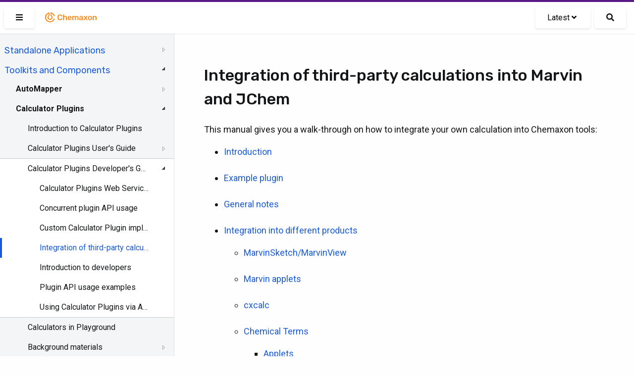

--- FILE ---
content_type: text/html; charset=UTF-8
request_url: https://docs.chemaxon.com/display/docs/calculators_integration-of-third-party-calculations-into-marvin-and-jchem.md
body_size: 45081
content:
<!doctype html>
<html>
<head>
    <!-- META Tags -->
    <meta http-equiv="Content-Type" content="text/html; charset=utf-8"/>
    <title>Integration of third-party calculations into Marvin and JChem | Chemaxon Docs</title>
    <meta http-equiv="X-UA-Compatible" content="IE=edge,chrome=1">
    <meta name="viewport" content="width=device-width,initial-scale=1,maximum-scale=1,user-scalable=no"/>

<!-- SEO -->
    <meta name="author" content="">
    <meta name="description" content="">
    <meta name="keywords" content="">
    <meta name="twitter:card" value="summary">

                                                            <meta property="og:type" content="article"/>
                                                                                        <link rel="apple-touch-icon-precomposed" sizes="57x57" href="/favicons/apple-touch-icon-57x57.png" />
<link rel="apple-touch-icon-precomposed" sizes="114x114" href="/favicons/apple-touch-icon-114x114.png" />
<link rel="apple-touch-icon-precomposed" sizes="72x72" href="/favicons/apple-touch-icon-72x72.png" />
<link rel="apple-touch-icon-precomposed" sizes="144x144" href="/favicons/apple-touch-icon-144x144.png" />
<link rel="apple-touch-icon-precomposed" sizes="60x60" href="/favicons/apple-touch-icon-60x60.png" />
<link rel="apple-touch-icon-precomposed" sizes="120x120" href="/favicons/apple-touch-icon-120x120.png" />
<link rel="apple-touch-icon-precomposed" sizes="76x76" href="/favicons/apple-touch-icon-76x76.png" />
<link rel="apple-touch-icon-precomposed" sizes="152x152" href="/favicons/apple-touch-icon-152x152.png" />
<link rel="icon" type="image/png" href="/favicons/favicon-196x196.png" sizes="196x196" />
<link rel="icon" type="image/png" href="/favicons/favicon-96x96.png" sizes="96x96" />
<link rel="icon" type="image/png" href="/favicons/favicon-32x32.png" sizes="32x32" />
<link rel="icon" type="image/png" href="/favicons/favicon-16x16.png" sizes="16x16" />
<link rel="icon" type="image/png" href="/favicons/favicon-128.png" sizes="128x128" />
<meta name="application-name" content="Chemaxon - Software for Chemistry and Biology"/>
<meta name="msapplication-TileColor" content="#FFFFFF" />
<meta name="msapplication-TileImage" content="/favicons/mstile-144x144.png" />
<meta name="msapplication-square70x70logo" content="/favicons/mstile-70x70.png" />
<meta name="msapplication-square150x150logo" content="/favicons/mstile-150x150.png" />
<meta name="msapplication-wide310x150logo" content="/favicons/mstile-310x150.png" />
<meta name="msapplication-square310x310logo" content="/favicons/mstile-310x310.png" />
<!-- CSS -->
    <link href="https://fonts.googleapis.com/css2?family=Roboto+Mono&family=Roboto:ital,wght@0,300;0,400;0,500;0,700;1,300;1,400;1,500;1,700&family=Rubik:wght@300;400;500&display=swap"
          rel="stylesheet">
    <link rel="stylesheet" href="https://docs.chemaxon.com/vendor/binarytorch/larecipe/assets/css/app.css">
    <link rel="stylesheet" href="https://docs.chemaxon.com/js/jstree/themes/default/style.min.css">

    <!-- Favicon -->
    <link rel="apple-touch-icon" href="https://docs.chemaxon.com/">
    <link rel="shortcut icon" type="image/png" href="https://docs.chemaxon.com/"/>

    <!-- FontAwesome -->
    <link rel="stylesheet" href="https://docs.chemaxon.com/vendor/binarytorch/larecipe/assets/css/font-awesome.css">
            <link rel="stylesheet" href="https://docs.chemaxon.com/vendor/binarytorch/larecipe/assets/css/font-awesome-v4-shims.css">
    
<!-- Dynamic Colors -->
    <style>
    :root {
        --primary: #ffa000;
        --secondary: #dd8000;
    }

    :not(pre)>code[class*=language-], pre[class*=language-] {
        border-top: 3px solid #ffa000;
    }
    
    .bg-gradient-primary {
        background: linear-gradient(87deg, #ffa000 0, #dd8000 100%) !important;
    }

    [v-cloak] > * { 
        display: none; 
    }
    
    [v-cloak]::before { 
        content: " ";
        position: absolute;
        width: 100%;
        height: 100%;
        background-color: #F2F6FA;
    }
</style>
<!-- CSRF Token -->
    <meta name="csrf-token" content="rrfzSVmZtnJdQujheMxGIDYI9N4upkdNAt3ZJDVv">

    
    <link rel="stylesheet" href="https://cdnjs.cloudflare.com/ajax/libs/tocbot/4.11.2/tocbot.css">
    <link rel="stylesheet" href="https://docs.chemaxon.com/css/custom.css">
    <link rel="stylesheet" href="https://docs.chemaxon.com/vendor/fluidbox/css/fluidbox.min.css">

    
    <style type="text/css">
        @media  print {
            footer {
                page-break-after: always;
            }
        }
    </style>

    <!-- Matomo -->
    <script>
        var _paq = window._paq = window._paq || [];
        /* tracker methods like "setCustomDimension" should be called before "trackPageView" */
        _paq.push(["disableCookies"]);
        _paq.push(['trackPageView']);
        _paq.push(['enableLinkTracking']);
        _paq.push(['enableHeartBeatTimer', 5]);
        (function() {
        var u="https://chemaxon.matomo.cloud/";
        _paq.push(['setTrackerUrl', u+'matomo.php']);
        _paq.push(['setSiteId', '2']);
        var d=document, g=d.createElement('script'), s=d.getElementsByTagName('script')[0];
        g.async=true; g.src='//cdn.matomo.cloud/chemaxon.matomo.cloud/matomo.js'; s.parentNode.insertBefore(g,s);
        })();
    </script>
    <!-- End Matomo Code -->
</head>
<body class="language-java">
<div id="app" v-cloak>
            <div class="fixed pin-t pin-x z-40 navbar">
    <div class="pimp-line text-white h-1"></div>

    <nav class="flex items-center justify-between text-black bg-navbar shadow-xs h-16">
        <div class="flex items-center flex-no-shrink">

            <larecipe-button class="ml-2" title="Sidebar" :type="sidebar ? 'default' : 'primary'" @click="sidebar=!sidebar">
                <i class="fas fa-bars" id="search-button-icon"></i>
            </larecipe-button>

            <a href="https://docs.chemaxon.com" class="flex items-center flex-no-shrink text-black mx-4">
                <p class="inline-block logo__wrapper">
                    <svg height="30px" viewBox="0 0 115 30" style="enable-background:new 0 0 115 30;" version="1.1" xmlns="http://www.w3.org/2000/svg" xmlns:xlink="http://www.w3.org/1999/xlink" title="Chemaxon Docs">
    <defs></defs>
    <path style="fill: #fa8b1e;" class="chemaxon-logo" d="M24.613,18.037C23.314,22.073,19.507,25,15,25C9.422,25,4.9,20.523,4.9,15c0-5.027,3.747-9.187,8.627-9.893
	C13.776,5.071,14,5.274,14,5.525v6.119c0,0.246-0.121,0.488-0.339,0.604C12.678,12.767,12,13.834,12,15.078
	c0,1.755,1.343,3.022,3,3.022s3-1.268,3-3.022c0-1.243-0.678-2.31-1.661-2.83C16.121,12.132,16,11.89,16,11.644V5.529
	c0-0.252,0.225-0.455,0.474-0.418c3.847,0.558,6.984,3.265,8.138,6.851c0.085,0.265-0.124,0.538-0.403,0.538h-1.352
	c-0.215,0-0.4-0.137-0.475-0.338c-0.797-2.123-2.468-3.8-4.561-4.615C17.812,7.543,17.8,7.55,17.8,7.561l0,3.274
	c1.384,0.903,2.3,2.451,2.3,4.215c0,2.789-2.283,5.05-5.1,5.05s-5.1-2.261-5.1-5.05c0-1.764,0.916-3.312,2.3-4.215l0-3.285
	c0-0.011-0.011-0.019-0.022-0.015C9.211,8.686,7.1,11.59,7.1,15c0,4.418,3.537,8,7.9,8c3.375,0,6.251-2.145,7.382-5.162
	c0.076-0.201,0.261-0.338,0.476-0.338l1.353,0C24.489,17.5,24.698,17.772,24.613,18.037z M33.217,11.726
	c0.428-0.4,0.998-0.601,1.713-0.601c0.618,0,1.136,0.128,1.552,0.384c0.416,0.257,0.71,0.736,0.88,1.44
	c0.032,0.139,0.086,0.237,0.16,0.296s0.17,0.088,0.288,0.088h1.521c0.096,0,0.178-0.032,0.248-0.096
	c0.068-0.064,0.098-0.144,0.088-0.24c-0.012-0.522-0.129-1.008-0.353-1.456c-0.224-0.447-0.538-0.84-0.944-1.176
	c-0.405-0.336-0.896-0.6-1.472-0.792s-1.227-0.288-1.952-0.288c-0.981,0-1.816,0.174-2.504,0.521s-1.216,0.845-1.584,1.495
	c-0.368,0.651-0.573,1.425-0.616,2.32c-0.011,0.459-0.016,0.938-0.016,1.44c0,0.501,0.005,0.971,0.016,1.408
	c0.043,0.906,0.245,1.683,0.608,2.327c0.362,0.646,0.888,1.142,1.576,1.488c0.688,0.347,1.527,0.521,2.52,0.521
	c0.726,0,1.376-0.097,1.952-0.288c0.576-0.192,1.066-0.456,1.472-0.792c0.406-0.336,0.721-0.729,0.944-1.177
	c0.224-0.447,0.341-0.933,0.353-1.455c0.01-0.097-0.02-0.177-0.088-0.24c-0.07-0.064-0.152-0.097-0.248-0.097H37.81
	c-0.118,0-0.214,0.027-0.288,0.08c-0.074,0.054-0.128,0.155-0.16,0.305c-0.16,0.693-0.451,1.171-0.872,1.432
	c-0.421,0.262-0.941,0.392-1.56,0.392c-0.715,0-1.285-0.199-1.713-0.6c-0.426-0.4-0.655-1.059-0.688-1.976
	c-0.031-0.918-0.031-1.813,0-2.688C32.562,12.784,32.791,12.125,33.217,11.726z M47.672,12.605c-0.485-0.293-1.054-0.44-1.704-0.44
	c-0.608,0-1.12,0.107-1.536,0.32c-0.416,0.214-0.768,0.49-1.056,0.832V9.669c0-0.106-0.034-0.197-0.104-0.271
	c-0.069-0.074-0.162-0.112-0.279-0.112h-1.424c-0.107,0-0.198,0.038-0.272,0.112c-0.075,0.074-0.112,0.165-0.112,0.271v10.593
	c0,0.106,0.037,0.197,0.112,0.271c0.074,0.075,0.165,0.112,0.272,0.112h1.424c0.117,0,0.21-0.037,0.279-0.112
	c0.07-0.074,0.104-0.165,0.104-0.271v-4.4c0-0.618,0.168-1.104,0.504-1.456s0.781-0.528,1.336-0.528
	c0.576,0,1.017,0.177,1.319,0.528c0.305,0.352,0.457,0.838,0.457,1.456v4.4c0,0.106,0.037,0.197,0.111,0.271
	c0.074,0.075,0.166,0.112,0.272,0.112h1.44c0.105,0,0.197-0.037,0.271-0.112c0.074-0.074,0.111-0.165,0.111-0.271v-4.496
	c0-0.747-0.133-1.387-0.399-1.92S48.157,12.898,47.672,12.605z M58.109,14.189c0.299,0.635,0.448,1.368,0.448,2.2v0.336
	c0,0.106-0.037,0.197-0.112,0.271c-0.074,0.075-0.17,0.112-0.287,0.112h-5.312c0,0.063,0,0.106,0,0.128
	c0.011,0.373,0.082,0.718,0.217,1.032c0.133,0.314,0.33,0.567,0.592,0.76c0.261,0.192,0.572,0.288,0.936,0.288
	c0.299,0,0.549-0.045,0.752-0.136s0.368-0.195,0.496-0.312s0.219-0.213,0.271-0.288c0.097-0.128,0.174-0.205,0.232-0.231
	s0.146-0.04,0.264-0.04h1.377c0.105,0,0.193,0.031,0.264,0.096c0.068,0.064,0.098,0.144,0.088,0.24
	c-0.011,0.171-0.1,0.379-0.264,0.624c-0.166,0.245-0.403,0.485-0.713,0.72c-0.309,0.234-0.695,0.43-1.16,0.584
	c-0.463,0.154-0.994,0.232-1.592,0.232c-1.184,0-2.123-0.342-2.815-1.024c-0.694-0.683-1.067-1.653-1.12-2.912
	c-0.011-0.106-0.016-0.242-0.016-0.408c0-0.165,0.005-0.296,0.016-0.392c0.043-0.811,0.227-1.507,0.552-2.088
	s0.776-1.029,1.353-1.344s1.253-0.473,2.031-0.473c0.864,0,1.59,0.179,2.176,0.536C57.368,13.059,57.811,13.555,58.109,14.189z
	 M56.382,15.717c0-0.416-0.069-0.781-0.208-1.096s-0.342-0.56-0.607-0.735c-0.268-0.177-0.588-0.265-0.961-0.265
	s-0.693,0.088-0.959,0.265c-0.268,0.176-0.467,0.421-0.601,0.735s-0.2,0.68-0.2,1.096v0.049h3.536V15.717z M71.014,12.549
	c-0.453-0.256-0.957-0.384-1.512-0.384c-0.565,0-1.08,0.131-1.544,0.393c-0.464,0.261-0.819,0.605-1.063,1.031
	c-0.48-0.97-1.328-1.445-2.545-1.424c-0.522,0.011-0.973,0.12-1.352,0.328s-0.68,0.462-0.904,0.76v-0.544
	c0-0.106-0.037-0.197-0.111-0.271c-0.075-0.075-0.166-0.112-0.272-0.112h-1.248c-0.106,0-0.197,0.037-0.272,0.112
	c-0.074,0.074-0.111,0.165-0.111,0.271v7.553c0,0.106,0.037,0.197,0.111,0.271c0.075,0.075,0.166,0.112,0.272,0.112h1.345
	c0.105,0,0.197-0.037,0.271-0.112c0.074-0.074,0.111-0.165,0.111-0.271v-4.465c0-0.479,0.075-0.858,0.225-1.136
	c0.148-0.277,0.342-0.478,0.576-0.6c0.234-0.123,0.475-0.185,0.72-0.185c0.267,0,0.517,0.059,0.752,0.177
	c0.234,0.117,0.427,0.317,0.576,0.6s0.224,0.664,0.224,1.144v4.465c0,0.106,0.037,0.197,0.112,0.271
	c0.074,0.075,0.165,0.112,0.272,0.112h1.312c0.106,0,0.197-0.037,0.272-0.112c0.074-0.074,0.111-0.165,0.111-0.271v-4.465
	c0-0.479,0.074-0.861,0.225-1.144c0.148-0.282,0.341-0.482,0.576-0.6c0.234-0.118,0.469-0.177,0.703-0.177
	c0.288,0,0.549,0.059,0.784,0.177c0.234,0.117,0.421,0.317,0.56,0.6s0.209,0.664,0.209,1.144v4.465c0,0.106,0.037,0.197,0.111,0.271
	c0.074,0.075,0.166,0.112,0.271,0.112h1.312c0.107,0,0.197-0.037,0.272-0.112c0.074-0.074,0.112-0.165,0.112-0.271v-4.593
	c0-0.789-0.131-1.442-0.393-1.96C71.824,13.192,71.467,12.806,71.014,12.549z M81.193,14.054c0.128,0.373,0.191,0.768,0.191,1.184
	v5.024c0,0.106-0.037,0.197-0.111,0.271c-0.075,0.075-0.166,0.112-0.272,0.112h-1.296c-0.117,0-0.211-0.037-0.279-0.112
	c-0.07-0.074-0.104-0.165-0.104-0.271v-0.624c-0.139,0.191-0.325,0.378-0.56,0.56c-0.235,0.182-0.521,0.328-0.856,0.44
	c-0.336,0.111-0.733,0.168-1.192,0.168c-0.555,0-1.056-0.11-1.504-0.328c-0.447-0.219-0.803-0.513-1.064-0.88
	c-0.261-0.368-0.391-0.781-0.391-1.24c0-0.747,0.303-1.342,0.911-1.784s1.403-0.738,2.384-0.888l2.192-0.32v-0.336
	c0-0.448-0.112-0.795-0.336-1.04s-0.608-0.368-1.151-0.368c-0.385,0-0.697,0.078-0.937,0.232c-0.24,0.154-0.419,0.359-0.536,0.616
	c-0.086,0.139-0.208,0.208-0.368,0.208h-1.264c-0.118,0-0.206-0.032-0.265-0.097c-0.059-0.063-0.088-0.149-0.088-0.256
	c0.011-0.171,0.083-0.379,0.217-0.624c0.133-0.245,0.336-0.482,0.607-0.712s0.627-0.424,1.064-0.584s0.965-0.24,1.584-0.24
	c0.672,0,1.24,0.083,1.703,0.248c0.465,0.166,0.835,0.387,1.113,0.664C80.862,13.354,81.065,13.68,81.193,14.054z M79.258,16.693
	l-1.601,0.256c-0.63,0.096-1.099,0.251-1.408,0.464c-0.31,0.214-0.464,0.475-0.464,0.784c0,0.234,0.072,0.435,0.216,0.6
	c0.144,0.166,0.328,0.288,0.552,0.368c0.225,0.08,0.459,0.12,0.705,0.12c0.373,0,0.711-0.08,1.016-0.24
	c0.304-0.159,0.544-0.407,0.72-0.744c0.177-0.336,0.265-0.76,0.265-1.271V16.693z M90.781,20.021l-2.735-3.616l2.56-3.456
	c0.032-0.053,0.057-0.102,0.072-0.144c0.016-0.043,0.023-0.091,0.023-0.145c0-0.085-0.034-0.162-0.104-0.231
	s-0.152-0.104-0.248-0.104h-1.328c-0.128,0-0.221,0.032-0.279,0.096c-0.059,0.064-0.109,0.123-0.152,0.177l-1.809,2.399
	l-1.808-2.399c-0.032-0.054-0.08-0.112-0.144-0.177c-0.064-0.063-0.16-0.096-0.288-0.096H83.15c-0.097,0-0.18,0.035-0.248,0.104
	c-0.07,0.069-0.104,0.151-0.104,0.248c0,0.042,0.008,0.085,0.024,0.128c0.016,0.042,0.039,0.091,0.071,0.144l2.528,3.424
	l-2.721,3.648c-0.042,0.063-0.071,0.117-0.088,0.16c-0.016,0.042-0.023,0.08-0.023,0.111c0,0.097,0.035,0.179,0.104,0.248
	c0.07,0.069,0.152,0.104,0.248,0.104h1.408c0.129,0,0.221-0.029,0.28-0.088c0.059-0.059,0.109-0.115,0.151-0.168l1.953-2.544
	l1.92,2.544c0.042,0.053,0.096,0.109,0.16,0.168c0.063,0.059,0.154,0.088,0.271,0.088h1.456c0.096,0,0.179-0.035,0.247-0.104
	c0.07-0.069,0.104-0.151,0.104-0.248c0-0.031-0.008-0.069-0.024-0.111C90.854,20.139,90.824,20.085,90.781,20.021z M99.482,15.781
	c0.011,0.192,0.016,0.427,0.016,0.704s-0.005,0.512-0.016,0.704c-0.043,0.726-0.216,1.359-0.52,1.904
	c-0.305,0.544-0.747,0.965-1.328,1.264c-0.582,0.299-1.299,0.448-2.152,0.448s-1.57-0.149-2.152-0.448
	c-0.581-0.299-1.023-0.72-1.328-1.264c-0.303-0.545-0.477-1.179-0.52-1.904c-0.011-0.192-0.016-0.427-0.016-0.704
	s0.005-0.512,0.016-0.704c0.043-0.736,0.221-1.373,0.536-1.912c0.314-0.538,0.763-0.957,1.345-1.256
	c0.58-0.299,1.287-0.448,2.119-0.448s1.539,0.149,2.12,0.448s1.029,0.718,1.345,1.256C99.262,14.408,99.439,15.045,99.482,15.781z
	 M97.322,16.485c0-0.256-0.006-0.464-0.016-0.624c-0.032-0.693-0.203-1.219-0.512-1.576c-0.311-0.357-0.747-0.536-1.312-0.536
	s-1.002,0.179-1.312,0.536c-0.309,0.357-0.479,0.883-0.512,1.576c-0.01,0.16-0.016,0.368-0.016,0.624s0.006,0.464,0.016,0.624
	c0.032,0.693,0.203,1.219,0.512,1.576c0.311,0.357,0.747,0.536,1.312,0.536s1.002-0.179,1.312-0.536
	c0.309-0.357,0.479-0.883,0.512-1.576C97.316,16.949,97.322,16.741,97.322,16.485z M108.65,13.846
	c-0.262-0.533-0.632-0.947-1.111-1.24c-0.48-0.293-1.046-0.44-1.696-0.44c-0.64,0-1.177,0.115-1.608,0.344
	c-0.432,0.229-0.787,0.516-1.063,0.856v-0.656c0-0.106-0.038-0.197-0.112-0.271c-0.074-0.075-0.166-0.112-0.271-0.112h-1.312
	c-0.107,0-0.197,0.037-0.271,0.112c-0.075,0.074-0.112,0.165-0.112,0.271v7.553c0,0.106,0.037,0.197,0.112,0.271
	c0.074,0.075,0.164,0.112,0.271,0.112h1.408c0.106,0,0.197-0.037,0.271-0.112c0.074-0.074,0.112-0.165,0.112-0.271v-4.4
	c0-0.618,0.165-1.104,0.496-1.456s0.773-0.528,1.328-0.528c0.575,0,1.016,0.177,1.319,0.528c0.305,0.352,0.457,0.838,0.457,1.456
	v4.4c0,0.106,0.037,0.197,0.111,0.271c0.074,0.075,0.166,0.112,0.271,0.112h1.408c0.107,0,0.197-0.037,0.272-0.112
	c0.075-0.074,0.112-0.165,0.112-0.271v-4.496C109.043,15.019,108.912,14.379,108.65,13.846z"></path>
</svg>
                </p>
            </a>
        </div>

        <div class="block mx-4 flex items-center">
            <larecipe-dropdown>
                <larecipe-button type="default" class="flex">
                    Latest <i
                            class="mx-1 fa fa-angle-down"></i>
                </larecipe-button>

                <template slot="list">
                    <ul class="list-reset" style="white-space: nowrap;">
                                                    <li class="py-2 hover:bg-grey-lightest">
                                <a class="px-6 text-grey-darkest"
                                   href="https://docs.chemaxon.com/display/docs/calculators_integration-of-third-party-calculations-into-marvin-and-jchem.md">Latest</a>
                            </li>
                                                    <li class="py-2 hover:bg-grey-lightest">
                                <a class="px-6 text-grey-darkest"
                                   href="https://docs.chemaxon.com/display/lts-radium/calculators_integration-of-third-party-calculations-into-marvin-and-jchem.md">Radium LTS</a>
                            </li>
                                                    <li class="py-2 hover:bg-grey-lightest">
                                <a class="px-6 text-grey-darkest"
                                   href="https://docs.chemaxon.com/display/lts-platinum/calculators_integration-of-third-party-calculations-into-marvin-and-jchem.md">Platinum LTS</a>
                            </li>
                                                    <li class="py-2 hover:bg-grey-lightest">
                                <a class="px-6 text-grey-darkest"
                                   href="https://docs.chemaxon.com/display/lts-osmium/calculators_integration-of-third-party-calculations-into-marvin-and-jchem.md">Osmium LTS</a>
                            </li>
                                                    <li class="py-2 hover:bg-grey-lightest">
                                <a class="px-6 text-grey-darkest"
                                   href="https://docs.chemaxon.com/display/lts-neon/calculators_integration-of-third-party-calculations-into-marvin-and-jchem.md">Neon LTS</a>
                            </li>
                                                    <li class="py-2 hover:bg-grey-lightest">
                                <a class="px-6 text-grey-darkest"
                                   href="https://docs.chemaxon.com/display/lts-mercury/calculators_integration-of-third-party-calculations-into-marvin-and-jchem.md">Mercury LTS</a>
                            </li>
                                                    <li class="py-2 hover:bg-grey-lightest">
                                <a class="px-6 text-grey-darkest"
                                   href="https://docs.chemaxon.com/display/lts-lithium/calculators_integration-of-third-party-calculations-into-marvin-and-jchem.md">Lithium LTS</a>
                            </li>
                                                    <li class="py-2 hover:bg-grey-lightest">
                                <a class="px-6 text-grey-darkest"
                                   href="https://docs.chemaxon.com/display/lts-krypton/calculators_integration-of-third-party-calculations-into-marvin-and-jchem.md">Krypton LTS</a>
                            </li>
                                                    <li class="py-2 hover:bg-grey-lightest">
                                <a class="px-6 text-grey-darkest"
                                   href="https://docs.chemaxon.com/display/lts-iodine/calculators_integration-of-third-party-calculations-into-marvin-and-jchem.md">Iodine LTS</a>
                            </li>
                                                    <li class="py-2 hover:bg-grey-lightest">
                                <a class="px-6 text-grey-darkest"
                                   href="https://docs.chemaxon.com/display/lts-helium/calculators_integration-of-third-party-calculations-into-marvin-and-jchem.md">Helium LTS</a>
                            </li>
                                                    <li class="py-2 hover:bg-grey-lightest">
                                <a class="px-6 text-grey-darkest"
                                   href="https://docs.chemaxon.com/display/lts-gallium/calculators_integration-of-third-party-calculations-into-marvin-and-jchem.md">Gallium LTS</a>
                            </li>
                                                    <li class="py-2 hover:bg-grey-lightest">
                                <a class="px-6 text-grey-darkest"
                                   href="https://docs.chemaxon.com/display/lts-fermium/calculators_integration-of-third-party-calculations-into-marvin-and-jchem.md">Fermium LTS</a>
                            </li>
                                                    <li class="py-2 hover:bg-grey-lightest">
                                <a class="px-6 text-grey-darkest"
                                   href="https://docs.chemaxon.com/display/lts-europium/calculators_integration-of-third-party-calculations-into-marvin-and-jchem.md">Europium LTS</a>
                            </li>
                                            </ul>
                </template>
            </larecipe-dropdown>

            <a href="https://docs.chemaxon.com/display/docs/s"
                class="button ml-2 rounded-md text-base search__button"
                title="Search">
                <i class="fas fa-search" id="search-button-icon"></i>
            </a>
                    </div>
    </nav>
</div>
    
    

    <div>
	<div class="sidebar" :class="[{'is-hidden': ! sidebar}]">




















    <div class="menu">
        <ul>
<li>
<p><a href="menu_standalone-applications.md">Standalone Applications</a></p>
<ul>
<li><a href="assay_index.md">Chemaxon Assay</a>
<ul>
<li><a href="assay_user-guide.md">User guide for Assay</a>
<ul>
<li><a href="assay_processed-data-upload.md">Processed data upload</a></li>
<li><a href="assay_template-file-usage.md">Template File Usage</a></li>
</ul></li>
<li><a href="assay_administration-guide.md">Administration guide for Assay</a></li>
<li><a href="assay_release-notes.md">Assay Release Notes</a>
<ul>
<li><a href="assay_manual-for-migration-from-procedure-to-protocol.md">Manual for Migration from Procedure to Protocol</a></li>
</ul></li>
</ul></li>
<li><a href="chemcurator_index.md">ChemCurator</a>
<ul>
<li><a href="chemcurator_getting-help-and-support.md">ChemCurator Getting Help and Support</a></li>
<li><a href="chemcurator_history-of-changes.md">ChemCurator History of Changes</a></li>
<li><a href="chemcurator_installation-and-system-requirements.md">ChemCurator Installation and System Requirements</a></li>
<li><a href="chemcurator_licensing.md">ChemCurator Licensing</a></li>
<li><a href="chemcurator_user-guide.md">ChemCurator User's Guide</a></li>
<li><a href="chemcurator_command-line-mode.md">Command-Line Mode</a></li>
<li><a href="chemcurator_integration-server-administrator-guide.md">Integration Server Administrator Guide</a></li>
</ul></li>
<li><a href="chemicalize_index.md">Chemicalize</a>
<ul>
<li><a href="chemicalize_introduction.md">Introduction to Chemicalize</a></li>
<li><a href="chemicalize_getting-started.md">Getting started with Chemicalize</a></li>
<li><a href="chemicalize_user-guide.md">Chemicalize User's Guide</a></li>
<li><a href="chemicalize_subscription-management.md">Subscription management</a></li>
<li><a href="chemicalize_technical-issues-troubleshooting.md">Technical issues &amp; Troubleshooting</a></li>
<li><a href="chemicalize_faqs.md">Chemicalize Frequently Asked Questions</a></li>
<li><a href="chemicalize_help-support.md">Getting Help &amp; Support</a></li>
</ul></li>
<li><a href="chemlocator_index.md">ChemLocator</a>
<ul>
<li><a href="chemlocator_installation.md">ChemLocator Installation</a>
<ul>
<li><a href="chemlocator_installation-hardware-requirements.md">Hardware Requirements</a></li>
<li><a href="chemlocator_installation-software-requirements.md">Software requirements</a></li>
<li><a href="chemlocator_installation-prerequisites-docker.md">Prerequisites: Docker</a></li>
<li><a href="chemlocator_installation-prerequisites-azure.md">Prerequisites: Azure AD</a></li>
<li><a href="chemlocator_installation-guide.md">Installation Guide</a></li>
<li><a href="chemlocator_installation-uninstallation.md">Uninstallation</a></li>
</ul></li>
<li><a href="chemlocator_configuration.md">ChemLocator Configuration</a>
<ul>
<li><a href="chemlocator_configuration-first-time-configuration.md">First-time configuration</a></li>
<li><a href="chemlocator_configuration-indexing.md">Indexing</a></li>
</ul></li>
<li><a href="chemlocator_upgrade.md">ChemLocator Upgrade</a></li>
<li><a href="chemlocator_overview.md">ChemLocator Overview</a>
<ul>
<li><a href="chemlocator_overview-file-formats.md">File Formats</a></li>
</ul></li>
<li><a href="chemlocator_search.md">ChemLocator Search</a>
<ul>
<li><a href="chemlocator_search-supported-browsers.md">Supported Browsers</a></li>
</ul></li>
<li><a href="chemlocator_migration.md">ChemLocator Migration</a></li>
<li><a href="chemlocator_how-to.md">How To</a></li>
<li><a href="chemlocator_troubleshooting.md">Troubleshoot</a></li>
<li><a href="chemlocator_changelog.md">Changelog</a></li>
</ul></li>
<li><a href="chemts_index.md">cHemTS</a>
<ul>
<li><a href="chemts_user-guide.md">User Guide</a>
<ul>
<li><a href="chemts_login.md">Login in Compliance Checker</a></li>
<li><a href="chemts_single-check.md">Single Check</a></li>
<li><a href="chemts_file-check.md">File check</a></li>
</ul></li>
<li><a href="chemts_admin-guide.md">Administration Guide</a>
<ul>
<li><a href="chemts_install-guide.md">Install Guide</a></li>
<li><a href="chemts_system-requirements.md">System Requirements</a></li>
<li><a href="chemts_configuring-compliance-checker.md">Configuring</a></li>
<li><a href="chemts_administration-gui.md">Administration GUI</a></li>
</ul></li>
<li><a href="chemts_developer-guide.md">Developer Guide</a>
<ul>
<li><a href="chemts_api-integration.md">API integration</a></li>
<li><a href="chemts_workflow-tools.md">Workflow tools</a></li>
</ul></li>
<li><a href="chemts_getting-help-and-support.md">Getting Help and Support</a></li>
<li><a href="chemts_history-of-changes.md">History of Changes</a>
<ul>
<li><a href="chemts_software.md">Software</a></li>
<li><a href="chemts_harmonized-system-knowledge-base.md">Knowledge Base</a></li>
</ul></li>
</ul></li>
<li><a href="compliance-checker_index.md">Compliance Checker</a>
<ul>
<li><a href="compliance-checker_user-guide.md">User Guide</a>
<ul>
<li><a href="compliance-checker_login-in.md">Login in Compliance Checker</a></li>
<li><a href="compliance-checker_single-check.md">Single Check</a></li>
<li><a href="compliance-checker_file-check.md">File check</a></li>
</ul></li>
<li><a href="compliance-checker_admin-guide.md">Administration Guide</a>
<ul>
<li><a href="compliance-checker_install-guide.md">Installation Guide </a></li>
<li><a href="compliance-checker_system-requirements.md">System Requirements</a></li>
<li><a href="compliance-checker_configuring-compliance-checker.md">Configuring</a></li>
<li><a href="compliance-checker_configuring-advanced-setup.md">Advanced settings</a></li>
<li><a href="compliance-checker_administration-gui.md">Administration GUI</a>
<ul>
<li><a href="compliance-checker_login-as-administrator.md">Login as Administrator</a></li>
<li><a href="compliance-checker_update-the-regulations.md">Update the regulations</a></li>
<li><a href="compliance-checker_system-monitor.md">System monitor</a></li>
<li><a href="compliance-checker_category-group-editor.md">Category group editor</a></li>
<li><a href="compliance-checker_user-defined-category-editor.md">User-defined category editor</a></li>
<li><a href="compliance-checker_history.md">History</a>
<ul>
<li><a href="compliance-checker_database-update-history.md">Database update history</a></li>
<li><a href="compliance-checker_file-check-history.md">File check history</a></li>
<li><a href="compliance-checker_single-check-history.md">Single check history</a></li>
</ul></li>
<li><a href="compliance-checker_report-template-editor.md">Report template editor</a></li>
</ul></li>
</ul></li>
<li><a href="compliance-checker_developer-guide.md">Developer Guide</a>
<ul>
<li><a href="compliance-checker_api-integration.md">API integration</a></li>
<li><a href="compliance-checker_workflow-tools.md">Workflow tools</a></li>
</ul></li>
<li><a href="compliance-checker_getting-help-and-support.md">Getting Help and Support</a></li>
<li><a href="compliance-checker_history-of-changes.md">History of Changes</a>
<ul>
<li><a href="compliance-checker_software.md">Software</a></li>
<li><a href="compliance-checker_knowledge-base.md">Knowledge Base</a></li>
</ul></li>
<li><a href="compliance-checker_try-out.md">Try out!</a></li>
</ul></li>
<li><a href="compound-registration_index.md">Compound Registration</a>
<ul>
<li><a href="compound-registration_deployment-guide.md">Administration Guide</a>
<ul>
<li><a href="compound-registration_installation-requirements.md">Installation Guide </a>
<ul>
<li><a href="compound-registration_database-setup.md">Database setup</a></li>
<li><a href="compound-registration_deploying-the-application.md">Deploying the application</a></li>
<li><a href="compound-registration_install-through-the-wizard.md">Install through the wizard</a></li>
<li><a href="compound-registration_command-line-tools.md">Command Line Tools</a></li>
<li><a href="compound-registration_configuration-guide.md">Configuration Guide</a></li>
</ul></li>
<li><a href="compound-registration_upgrade-guide.md">Upgrade Guide</a></li>
<li><a href="compound-registration_system-requirements.md">System Requirements</a></li>
</ul></li>
<li><a href="compound-registration_user-guide.md">User guide</a>
<ul>
<li><a href="compound-registration_overview.md">Overview</a></li>
<li><a href="compound-registration_introduction.md">Compound Registration Introduction</a></li>
<li><a href="compound-registration_abbreviations.md">Compound Registration Abbreviations</a></li>
<li><a href="compound-registration_definitions-of-terms.md">Definitions of Terms</a></li>
<li><a href="compound-registration_quick-start-guide.md">Quick Start Guide</a>
<ul>
<li><a href="compound-registration_register-a-new-compound.md">Register a new compound</a></li>
<li><a href="compound-registration_register-a-new-lot.md">Register a new lot</a></li>
<li><a href="compound-registration_register-a-new-compound-reviewing-matches.md">Register a new compound reviewing matches</a></li>
<li><a href="compound-registration_dealing-with-failed-submissions.md">Dealing with failed submissions</a></li>
<li><a href="compound-registration_register-compounds-without-structures.md">Register compounds without structures</a></li>
</ul></li>
<li><a href="compound-registration_login.md">Login</a></li>
<li><a href="compound-registration_dashboard-page.md">Dashboard page</a></li>
<li><a href="compound-registration_autoregistration.md">Autoregistration</a>
<ul>
<li><a href="compound-registration_registration-page.md">Registration page</a></li>
<li><a href="compound-registration_register-a-virtual-compound.md">Register a Virtual Compound</a></li>
</ul></li>
<li><a href="compound-registration_bulk-upload.md">Bulk Upload</a>
<ul>
<li><a href="compound-registration_upload-compounds.md">Upload compounds</a>
<ul>
<li><a href="compound-registration_upload-summary-page.md">Upload summary page</a></li>
</ul></li>
<li><a href="compound-registration_update-compounds.md">Update compounds</a>
<ul>
<li><a href="compound-registration_update-summary-page.md">Update summary page</a></li>
</ul></li>
<li><a href="compound-registration_upload-salts-and-solvates.md">Upload salts and solvates</a></li>
</ul></li>
<li><a href="compound-registration_advanced-registration.md">Advanced Registration</a>
<ul>
<li><a href="compound-registration_register-from-the-registration-page.md">Register from the Registration page</a></li>
<li><a href="compound-registration_registering-from-the-submission-page.md">Registering from the Submission page</a>
<ul>
<li><a href="compound-registration_registering-new-structures.md">Registering new structures</a></li>
<li><a href="compound-registration_registering-matching-structures.md">Registering matching structures</a></li>
<li><a href="compound-registration_possible-status-messages-how-to-register.md">Possible status messages - how to register</a></li>
</ul></li>
<li><a href="compound-registration_staging-area.md">Staging area</a>
<ul>
<li><a href="compound-registration_actions-in-the-staging-area.md">Actions in the Staging area</a></li>
<li><a href="compound-registration_workspace.md">Workspace</a></li>
<li><a href="compound-registration_status-message.md">Status message</a></li>
<li><a href="compound-registration_structure-area.md">Structure area</a></li>
<li><a href="compound-registration_data-fields.md">Data fields</a></li>
<li><a href="compound-registration_card.md">Card</a></li>
</ul></li>
</ul></li>
<li><a href="compound-registration_search2.md">Search</a>
<ul>
<li><a href="compound-registration_search-option.md">Structure search option</a>
<ul>
<li><a href="compound-registration_type-of-search.md">Type of search</a></li>
<li><a href="compound-registration_match-type.md">Match type</a></li>
<li><a href="compound-registration_search-query.md">Search query</a></li>
</ul></li>
<li><a href="compound-registration_bulk-edit-additional-data-search.md">Bulk edit of additional data</a></li>
<li><a href="compound-registration_download.md">Download</a></li>
</ul></li>
<li><a href="compound-registration_user-profile.md">User Profile</a></li>
<li><a href="compound-registration_browse-page.md">Browse page</a>
<ul>
<li><a href="compound-registration_browser.md">Browser</a></li>
<li><a href="compound-registration_browse-card.md">Browse-card</a></li>
<li><a href="compound-registration_parent-level-amendment.md">Parent level amendment</a></li>
<li><a href="compound-registration_version-level-amendment.md">Version level amendment</a></li>
<li><a href="compound-registration_lot-level-amendment.md">Lot level amendment</a></li>
</ul></li>
<li><a href="compound-registration_appendix-a-calculations.md">Appendix A. Calculations</a></li>
<li><a href="compound-registration_appendix-b-markush-structures.md">Appendix B. Markush Structures</a></li>
<li><a href="compound-registration_multi-component-compounds.md">Multi-Component compounds</a></li>
<li><a href="compound-registration_restricted-compounds.md">Restricted compounds</a></li>
</ul></li>
<li><a href="compound-registration_administration-page.md">Configuration guide</a>
<ul>
<li><a href="compound-registration_access-control.md">Access Control</a>
<ul>
<li><a href="compound-registration_users-and-groups.md">Users and groups</a></li>
<li><a href="compound-registration_groups-and-roles.md">Groups and roles</a></li>
<li><a href="compound-registration_project-based-access.md">Project based access</a></li>
<li><a href="compound-registration_authentication-providers.md">Authentication Providers</a></li>
</ul></li>
<li><a href="compound-registration_forms-and-fields.md">Forms and Fields</a>
<ul>
<li><a href="compound-registration_form-editor.md">Form Editor</a></li>
<li><a href="compound-registration_dictionary-manager.md">Dictionary Manager</a></li>
</ul></li>
<li><a href="compound-registration_chemistry.md">Chemistry</a></li>
<li><a href="compound-registration_chemical-structures.md">Chemical structures</a></li>
<li><a href="compound-registration_general-settings.md">General settings</a></li>
<li><a href="compound-registration_workflow.md">Workflow</a></li>
<li><a href="compound-registration_integration.md">Integration</a></li>
<li><a href="compound-registration_tools.md">Tools</a></li>
<li><a href="compound-registration_notifications.md">Notifications</a></li>
<li><a href="compound-registration_pages-configuration.md">Pages Configuration</a></li>
<li><a href="compound-registration_navigation.md">Navigation</a></li>
<li><a href="compound-registration_authentication.md">Authentication</a></li>
<li><a href="compound-registration_database-connections.md">Database Connections</a></li>
<li><a href="compound-registration_e-mail-server-and-user-repository.md">E-mail Server and User Repository</a></li>
</ul></li>
<li><a href="compound-registration_developer_guide.md">Developer guide</a>
<ul>
<li><a href="compound-registration_api-documentation.md">API documentation</a></li>
<li><a href="compound-registration_api-authentication.md">API authentication</a></li>
<li><a href="compound-registration_downstream.md">Downstream</a></li>
</ul></li>
<li><a href="compound-registration_history-of-changes.md">History of Changes</a></li>
<li><a href="compound-registration_faq.md">FAQ</a></li>
</ul></li>
<li><a href="design-hub_index.md">Design Hub</a>
<ul>
<li><a href="design-hub_history-of-changes.md">History of changes</a></li>
<li><a href="design-hub_install-guide.md">Install guide</a>
<ul>
<li><a href="design-hub_configuration-guide.md">Configuration guide</a></li>
<li><a href="design-hub_install-guide-kubernetes.md">Install guide - Kubernetes</a></li>
<li><a href="design-hub_developer-guide-company-plugins.md">Developer guide - company support plugins</a></li>
</ul></li>
<li><a href="design-hub_plugin-catalogue.md">Plugin Catalogue</a></li>
<li><a href="design-hub_developer-guide-rest-api.md">Developer guide - REST API</a></li>
<li><a href="design-hub_developer-guide-plugins.md">Developer guide - Plugins</a></li>
<li><a href="design-hub_developer-guide-resolver-plugins.md">Developer guide - resolver plugins</a></li>
<li><a href="design-hub_developer-guide-real-time-plugins.md">Developer guide - real time plugins</a></li>
<li><a href="design-hub_developer-guide-real-time-plugin-templates.md">Developer guide - real time plugin templates</a></li>
<li><a href="design-hub_developer-guide-export-plugins.md">Developer guide - export plugins</a></li>
<li><a href="design-hub_developer-guide-storage-plugins.md">Developer guide - storage plugins</a></li>
<li><a href="design-hub_developer-guide-import-plugins.md">Developer guide - import plugins</a></li>
<li><a href="design-hub_developer-guide-registry-plugins.md">Developer guide - registry plugins</a></li>
<li><a href="design-hub_developer-guide-theme-customization.md">Developer guide - theme customization</a></li>
</ul></li>
<li><a href="instant-jchem_index.md">Instant JChem</a>
<ul>
<li><a href="instant-jchem_user-guide.md">Instant Jchem User Guide</a>
<ul>
<li><a href="instant-jchem_getting-started.md">Getting Started</a>
<ul>
<li><a href="instant-jchem_about-instant-jchem.md">About Instant JChem</a></li>
<li><a href="instant-jchem_additional-help-material.md">Additional Help Material</a></li>
<li><a href="instant-jchem_terminology.md">Instant JChem Terminology</a></li>
<li><a href="instant-jchem_how-the-instant-jchem-items-fit-together.md">How the Instant JChem items fit together</a></li>
<li><a href="instant-jchem_windows-menus-and-toolbars.md">Windows Menus and Toolbars</a></li>
<li><a href="instant-jchem_quick-start.md">Instant JChem Quick Start</a></li>
<li><a href="instant-jchem_user-settings.md">User Settings</a></li>
<li><a href="instant-jchem_licenses.md">Licenses</a></li>
<li><a href="instant-jchem_dictionary.md">Instant JChem Dictionary</a></li>
</ul></li>
<li><a href="instant-jchem_ijc-projects.md">IJC Projects</a>
<ul>
<li><a href="instant-jchem_about-projects.md">About Projects</a></li>
<li><a href="instant-jchem_creating-a-new-project.md">Creating New Project</a></li>
<li><a href="instant-jchem_shared-projects.md">Shared Projects</a></li>
</ul></li>
<li><a href="instant-jchem_ijc-schemas.md">IJC Schemas</a>
<ul>
<li><a href="instant-jchem_about-ijc-schemas.md">About IJC Schemas</a></li>
<li><a href="instant-jchem_adding-a-new-schema.md">Adding New Schema</a></li>
<li><a href="instant-jchem_connecting-to-an-existing-ijc-schema.md">Connecting to Existing Schema</a></li>
<li><a href="instant-jchem_logging-in-to-an-ijc-schema.md">Logging into Schema</a></li>
<li><a href="instant-jchem_editing-schema-connection-settings.md">Editing Schema Connection Settings</a></li>
<li><a href="instant-jchem_deleting-a-schema.md">Deleting Schema</a></li>
<li><a href="instant-jchem_backing-up-and-restoring-schemas.md">Backing up and Restoring Schema</a></li>
<li><a href="instant-jchem_schema-validator.md">Validating Schema</a></li>
</ul></li>
<li><a href="instant-jchem_viewing-and-managing-data.md">Viewing and Managing Data</a>
<ul>
<li><a href="instant-jchem_viewing-data.md">Viewing Data</a>
<ul>
<li><a href="instant-jchem_multiple-data-result-set.md">Multiple Data Result Set</a></li>
<li><a href="instant-jchem_viewing-multi-entity-data.md">Viewing multi-entity data</a></li>
</ul></li>
<li><a href="instant-jchem_form-view.md">Form View</a>
<ul>
<li><a href="instant-jchem_design-mode.md">Design Mode</a></li>
<li><a href="instant-jchem_browse-mode.md">Browse Mode</a></li>
<li><a href="instant-jchem_query-mode.md">Query Mode</a></li>
</ul></li>
<li><a href="instant-jchem_grid-view-in-instant-jchem.md">Grid View in Instant JChem</a></li>
<li><a href="instant-jchem_grid-view-from-selection.md">Grid View from Selection</a></li>
<li><a href="instant-jchem_form-widgets.md">Form Widgets</a>
<ul>
<li><a href="instant-jchem_standard-widgets.md">Standard Widgets</a>
<ul>
<li><a href="instant-jchem_textfield-widget.md">TextField Widget</a></li>
<li><a href="instant-jchem_textarea-widget.md">TextArea Widget</a></li>
<li><a href="instant-jchem_button-widget.md">Button Widget</a></li>
<li><a href="instant-jchem_label-widget.md">Label Widget</a></li>
<li><a href="instant-jchem_checkbox-widget.md">CheckBox Widget</a></li>
<li><a href="instant-jchem_date-widget.md">Date Widget</a></li>
<li><a href="instant-jchem_list-widget.md">List Widget</a></li>
<li><a href="instant-jchem_browser-widget.md">Browser Widget</a></li>
<li><a href="instant-jchem_table-widget.md">Table Widget</a></li>
<li><a href="instant-jchem_multi-field-sheet-widget.md">Multi Field Sheet Widget</a></li>
<li><a href="instant-jchem_molpane-widget.md">MolPane Widget</a></li>
<li><a href="instant-jchem_structure-matrix-widget.md">Structure Matrix Widget</a></li>
<li><a href="instant-jchem_treetable-widget.md">TreeTable Widget</a></li>
<li><a href="instant-jchem_canvas-widget.md">Canvas Widget</a></li>
</ul></li>
<li><a href="instant-jchem_visualisation-widgets.md">Visualisation Widgets</a>
<ul>
<li><a href="instant-jchem_histogram-widget.md">Histogram Widget</a></li>
<li><a href="instant-jchem_scatter-plot-widgets.md">Scatter Plot Widgets</a></li>
<li><a href="instant-jchem_radar-chart-widget.md">Radar Chart Widget</a></li>
<li><a href="instant-jchem_box-plot-widget.md">Box Plot Widget</a></li>
</ul></li>
<li><a href="instant-jchem_container-widgets.md">Container Widgets</a>
<ul>
<li><a href="instant-jchem_panel-widget.md">Panel Widget</a></li>
<li><a href="instant-jchem_tabbed-panel-widget.md">Tabbed Panel Widget</a></li>
</ul></li>
</ul></li>
<li><a href="instant-jchem_conditional-formatting.md">Conditional Formatting</a>
<ul>
<li><a href="instant-jchem_step-by-step-guide.md">Step by Step guide</a></li>
<li><a href="instant-jchem_creating-templates.md">Creating Templates</a></li>
</ul></li>
<li><a href="instant-jchem_copying-views.md">Copying views</a></li>
<li><a href="instant-jchem_adding-and-deleting-rows.md">Adding and Deleting Rows</a>
<ul>
<li><a href="instant-jchem_editing-multiple-values.md">Editing Multiple Values</a></li>
</ul></li>
<li><a href="instant-jchem_printing.md">Printing</a></li>
<li><a href="instant-jchem_renderers.md">Renderers</a></li>
<li><a href="instant-jchem_pivoting.md">Pivoting in IJC</a></li>
</ul></li>
<li><a href="instant-jchem_lists-and-queries.md">Lists and Queries</a>
<ul>
<li><a href="instant-jchem_running-queries.md">Running Queries</a>
<ul>
<li><a href="instant-jchem_query-overview.md">Query Overview</a></li>
<li><a href="instant-jchem_query-builder.md">Query Builder</a></li>
<li><a href="instant-jchem_building-queries.md">Building Queries</a></li>
<li><a href="instant-jchem_executing-queries.md">Executing Queries</a></li>
<li><a href="instant-jchem_form-based-query.md">Form Based Query</a></li>
<li><a href="instant-jchem_federated-search.md">Federated Search</a></li>
</ul></li>
<li><a href="instant-jchem_list-and-query-management.md">List and Query Management</a></li>
<li><a href="instant-jchem_cherry-picking.md">Cherry Picking</a></li>
</ul></li>
<li><a href="instant-jchem_collaboration.md">Collaboration</a>
<ul>
<li><a href="instant-jchem_sharing-items.md">Sharing Items</a></li>
<li><a href="instant-jchem_urls.md">Instant JChem URLs</a></li>
</ul></li>
<li><a href="instant-jchem_import-and-export.md">Import and Export</a>
<ul>
<li><a href="instant-jchem_using-file-import.md">Using File Import</a></li>
<li><a href="instant-jchem_rdf-file-import.md">RDF File Import</a></li>
<li><a href="instant-jchem_merging-data.md">Merging Data</a></li>
<li><a href="instant-jchem_exporting-data.md">Exporting Data</a></li>
</ul></li>
<li><a href="instant-jchem_editing-databases.md">Editing Databases</a>
<ul>
<li><a href="instant-jchem_about-primary-keys.md">About Primary Keys</a></li>
<li><a href="instant-jchem_controlling-editability.md">Controlling Editability</a></li>
<li><a href="instant-jchem_editing-schemas.md">Editing Schemas</a>
<ul>
<li><a href="instant-jchem_editing-data-trees.md">Editing Data Trees</a></li>
<li><a href="instant-jchem_editing-entities.md">Editing Entities</a></li>
<li><a href="instant-jchem_editing-existing-schemas.md">Editing Existing Schemas</a></li>
<li><a href="instant-jchem_editing-fields.md">Editing Fields</a>
<ul>
<li><a href="instant-jchem_calculated-fields.md">Calculated Fields</a></li>
<li><a href="instant-jchem_extension-fields.md">Extension Fields</a></li>
<li><a href="instant-jchem_pick-list.md">Pick list</a></li>
<li><a href="instant-jchem_url-fields.md">URL Fields</a></li>
<li><a href="instant-jchem_standard-fields.md">Standard Fields</a></li>
</ul></li>
<li><a href="instant-jchem_editing-relationships.md">Editing Relationships</a></li>
</ul></li>
<li><a href="instant-jchem_schema-editor.md">Schema Editor</a></li>
<li><a href="instant-jchem_structure-views.md">Structure Views</a></li>
<li><a href="instant-jchem_using-multiple-database-schemas.md">Using Multiple Database Schemas</a></li>
</ul></li>
<li><a href="instant-jchem_relational-data.md">Relational Data</a>
<ul>
<li><a href="instant-jchem_about-relationships.md">About Relationships</a></li>
<li><a href="instant-jchem_about-data-trees.md">About Data Trees</a></li>
<li><a href="instant-jchem_editing-child-data.md">Editing Child Data</a></li>
</ul></li>
<li><a href="instant-jchem_chemical-calculations-and-predictions.md">Chemical Calculations and Predictions</a>
<ul>
<li><a href="instant-jchem_about-chemical-calculations-and-predictions.md">About Chemical Calculations and Predictions</a></li>
<li><a href="instant-jchem_adding-chemical-terms-fields.md">Adding Chemical Terms Fields</a></li>
</ul></li>
<li><a href="instant-jchem_chemistry-functions.md">Chemistry Functions</a>
<ul>
<li><a href="instant-jchem_performing-an-overlap-analysis.md">Performing an Overlap Analysis</a></li>
<li><a href="instant-jchem_standardizer-standardizing-structure-files.md">Standardizer - Standardizing Structure Files</a></li>
<li><a href="instant-jchem_markush-enumeration.md">Markush Enumeration in IJC</a></li>
<li><a href="instant-jchem_reaction-enumeration.md">Reaction Enumeration</a></li>
<li><a href="instant-jchem_r-group-analysis.md">R-group analysis</a></li>
</ul></li>
<li><a href="instant-jchem_security.md">Security</a>
<ul>
<li><a href="instant-jchem_about-instant-jchem-security.md">About Instant JChem Security</a></li>
<li><a href="instant-jchem_changing-security-settings.md">Changing Security Settings</a></li>
<li><a href="instant-jchem_managing-user-database.md">Managing User Database</a></li>
<li><a href="instant-jchem_managing-current-users.md">Managing Current Users</a></li>
<li><a href="instant-jchem_security-templates.md">Security Templates</a></li>
<li><a href="instant-jchem_row-level-security.md">Row level security</a></li>
<li><a href="instant-jchem_using-database-authentication.md">Using database authentication</a></li>
<li><a href="instant-jchem_oracle-jdbc-connection-encryption.md">Oracle JDBC connection encryption</a></li>
<li><a href="instant-jchem_upgrade-to-spring-security-6-framework.md">Upgrade to Spring Security 6 framework</a></li>
</ul></li>
<li><a href="instant-jchem_scripting.md">Scripting</a></li>
<li><a href="instant-jchem_updating-instant-jchem.md">Updating Instant JChem</a>
<ul>
<li><a href="instant-jchem_about-updating-instant-jchem.md">About Updating Instant JChem</a></li>
<li><a href="instant-jchem_about-managing-plugins.md">About Managing Plugins</a></li>
<li><a href="instant-jchem_updating-a-multi-user-ijc-installation.md">Updating a Multi-User IJC Installation</a></li>
</ul></li>
<li><a href="instant-jchem_tips-and-tricks.md">Tips and Tricks</a>
<ul>
<li><a href="instant-jchem_memory-usage.md">Memory Usage</a></li>
<li><a href="instant-jchem_performance-tips.md">Performance Tips</a></li>
<li><a href="instant-jchem_database-implementation-notes.md">Database Implementation Notes</a></li>
<li><a href="instant-jchem_using-the-database-explorer.md">Using the database explorer</a></li>
<li><a href="instant-jchem_change-standardizer-configuration-for-jchem-table.md">Change standardizer configuration for JChem table</a></li>
<li><a href="instant-jchem_setting-up-cartridge-tables.md">Setting up cartridge tables for use in IJC</a></li>
<li><a href="instant-jchem_triggers-and-sequences.md">Triggers and sequences</a>
<ul>
<li><a href="instant-jchem_triggers-and-sequences-derby.md">Triggers and sequences - Derby</a></li>
<li><a href="instant-jchem_triggers-and-sequences-mysql.md">Triggers and sequences - MySQL</a></li>
<li><a href="instant-jchem_triggers-and-sequences-oracle.md">Triggers and sequences - Oracle</a></li>
</ul></li>
</ul></li>
<li><a href="instant-jchem_tutorials.md">Instant JChem Tutorials</a>
<ul>
<li><a href="instant-jchem_building-a-relational-form-from-scratch.md">Building a relational form from scratch</a></li>
<li><a href="instant-jchem_building-more-complex-relational-data-models.md">Building more complex relational data models</a></li>
<li><a href="instant-jchem_defining-a-security-policy.md">Defining a security policy</a></li>
<li><a href="instant-jchem_filtering-items-using-roles.md">Filtering items using roles</a></li>
<li><a href="instant-jchem_lists-and-queries-management.md">Lists and Queries management</a></li>
<li><a href="instant-jchem_query-building-tutorial.md">Query building tutorial</a></li>
<li><a href="instant-jchem_reaction-enumeration-analysis-and-visualization.md">Reaction enumeration analysis and visualization</a></li>
<li><a href="instant-jchem_sd-file-import-basic-visualization-and-overlap-analysis.md">SD file import basic visualization and overlap analysis</a></li>
<li><a href="instant-jchem_using-import-map-and-merge.md">Using Import map and merge</a></li>
<li><a href="instant-jchem_using-standardizer-to-your-advantage.md">Using Standardizer to your advantage</a></li>
<li><a href="instant-jchem_pivoting-tutorial.md">Pivoting tutorial</a></li>
<li><a href="instant-jchem_handling-remote-data-with-web-service-entity.md">Handling Remote Data with Web Service Entity</a></li>
<li><a href="instant-jchem_exploring-canvas-widget.md">Exploring Canvas Widget in Instant JChem</a></li>
</ul></li>
</ul></li>
<li><a href="instant-jchem_administrator-guide.md">Instant JChem Administrator Guide</a>
<ul>
<li><a href="instant-jchem_admin-tool.md">Admin Tool</a>
<ul>
<li><a href="instant-jchem_admin-tool-connection.md">Admin Tool connection</a></li>
<li><a href="instant-jchem_clone-operation.md">Clone operation</a></li>
<li><a href="instant-jchem_finish-wizard.md">Finish Wizard</a></li>
<li><a href="instant-jchem_migrate-operation.md">Migrate operation</a></li>
<li><a href="instant-jchem_delete-operation.md">Delete operation</a></li>
<li><a href="instant-jchem_schema-security-operation.md">Schema security operation</a></li>
<li><a href="instant-jchem_unlock-operation.md">Unlock operation</a></li>
<li><a href="instant-jchem_change-owner-operation.md">Change owner operation</a></li>
<li><a href="instant-jchem_create-jws-files-operation.md">Create JWS files operation</a></li>
<li><a href="instant-jchem_short-descriptions.md">Short Descriptions</a>
<ul>
<li><a href="instant-jchem_changeownershort.md">ChangeOwnerShort</a></li>
<li><a href="instant-jchem_cloneshort.md">CloneShort</a></li>
<li><a href="instant-jchem_createsharedshort.md">CreateSharedShort</a></li>
<li><a href="instant-jchem_deleteshort.md">DeleteShort</a></li>
<li><a href="instant-jchem_migrateshort.md">MigrateShort</a></li>
<li><a href="instant-jchem_renameshort.md">RenameShort</a></li>
<li><a href="instant-jchem_securityshort.md">SecurityShort</a></li>
<li><a href="instant-jchem_unlockshort.md">UnlockShort</a></li>
</ul></li>
<li><a href="instant-jchem_create-ijs-file-for-schema-s.md">Create *.ijs file for schema(s)</a></li>
</ul></li>
<li><a href="instant-jchem_ijc-deployment-guide.md">IJC Deployment Guide</a></li>
<li><a href="instant-jchem_supported-databases.md">Supported databases</a></li>
<li><a href="instant-jchem_jchem-cartridge.md">JChem Cartridge</a></li>
<li><a href="instant-jchem_choral-cartridge.md">Choral Cartridge</a></li>
<li><a href="instant-jchem_using-oracle-text-in-instant-jchem.md">Using Oracle Text in Instant JChem</a></li>
<li><a href="instant-jchem_postgresql-cartridge.md">JChem Postgres Cartridge in IJC</a></li>
<li><a href="instant-jchem_deployment-via-java-web-start.md">Deployment via Java Web Start</a></li>
<li><a href="instant-jchem_startup-options.md">Startup Options</a></li>
<li><a href="instant-jchem_shared-project-configuration.md">Shared project configuration</a></li>
<li><a href="instant-jchem_accessing-data-with-urls.md">Accessing data with URLs</a></li>
<li><a href="instant-jchem_meta-data-tables.md">Instant JChem Meta Data Tables</a></li>
<li><a href="instant-jchem_test-to-production-metadata-migrator.md">Test to Production Metadata Migrator</a></li>
<li><a href="instant-jchem_filtering-items.md">Filtering Items</a></li>
<li><a href="instant-jchem_deploying-the-ijc-odata-extension-into-spotfire.md">Deploying the IJC OData extension into Spotfire</a></li>
<li><a href="instant-jchem_reporting-a-problem.md">Reporting a Problem</a>
<ul>
<li><a href="instant-jchem_extracting_version_information.md">Extracting Version Information</a></li>
<li><a href="instant-jchem_obtaining-IJC-log-files.md">Obtaining Log Files</a></li>
<li><a href="instant-jchem_problem-with-performance.md">Problems with Performance</a>
<ul>
<li><a href="instant-jchem_obtaining-performance-log.md">Obtaining Performance Log</a></li>
</ul></li>
<li><a href="instant-jchem_sql-logging.md">SQL Logging</a></li>
<li><a href="instant-jchem_reinstallation.md">Clean IJC Re-installation</a></li>
</ul></li>
<li><a href="instant-jchem_manual-instant-jchem-schema-admin-functions.md">Manual Instant JChem schema admin functions</a></li>
<li><a href="instant-jchem_sql-scripts-for-manual-schema-upgrade.md">SQL Scripts for Manual Schema Upgrade</a></li>
<li><a href="instant-jchem_database-row-level-security.md">Database Row Level Security</a></li>
<li><a href="instant-jchem_jccwithijc.md">JccWithIJC</a></li>
</ul></li>
<li><a href="instant-jchem_developer-guide.md">Instant JChem Developer Guide</a>
<ul>
<li><a href="instant-jchem_working-with-ijc-architecture.md">Working With IJC Architecture</a></li>
<li><a href="instant-jchem_ijc-api.md">IJC API</a></li>
<li><a href="instant-jchem_groovy-scripting.md">Groovy Scripting</a>
<ul>
<li><a href="instant-jchem_good-practices.md">Good Practices</a></li>
<li><a href="instant-jchem_schema-and-datatree-scripts.md">Schema and DataTree Scripts</a>
<ul>
<li><a href="instant-jchem_simple-sdf-exporter.md">Simple SDF Exporter</a></li>
<li><a href="instant-jchem_relational-sdf-exporter.md">Relational SDF Exporter</a></li>
<li><a href="instant-jchem_cdx-file-importer.md">CDX File Importer</a></li>
<li><a href="instant-jchem_data-merger-or-inserter-from-an-sdf-file.md">Data Merger or Inserter from an SDF file</a></li>
<li><a href="instant-jchem_markush-dcr-structures-exporter.md">Markush DCR Structures Exporter</a></li>
<li><a href="instant-jchem_select-representative-member-of-clusters.md">Select Representative Member of Clusters</a></li>
<li><a href="instant-jchem_table-standardizer.md">Table Standardizer</a></li>
<li><a href="instant-jchem_populate-a-table-with-microspecies.md">Populate a Table with Microspecies</a></li>
<li><a href="instant-jchem_create-a-diverse-subset.md">Create a Diverse Subset</a></li>
<li><a href="instant-jchem_pearson-linear-correlation-co-efficient-calculator.md">Pearson Linear Correlation Co-efficient Calculator</a></li>
<li><a href="instant-jchem_pdf-trawler.md">PDF Trawler</a></li>
<li><a href="instant-jchem_simple-substructure-search.md">Simple Substructure Search</a></li>
<li><a href="instant-jchem_intersecting-sets.md">Intersecting Sets</a></li>
<li><a href="instant-jchem_find-entries-with-duplicated-field-value.md">Find Entries with Duplicated Field Value</a></li>
<li><a href="instant-jchem_importing-multiple-sdf-files.md">Importing Multiple SDF Files</a></li>
<li><a href="instant-jchem_calling-external-tools.md">Calling External Tools</a></li>
<li><a href="instant-jchem_create-relational-data-tree.md">Create Relational Data Tree</a></li>
</ul></li>
<li><a href="instant-jchem_forms-model-scripts.md">Forms Model Scripts</a>
<ul>
<li><a href="instant-jchem_create-new-form.md">Create New Form</a></li>
<li><a href="instant-jchem_create-new-grid.md">Create New Grid</a></li>
<li><a href="instant-jchem_create-new-panel.md">Create New Panel</a></li>
<li><a href="instant-jchem_create-new-tabbed-pane.md">Create New Tabbed Pane</a></li>
<li><a href="instant-jchem_copy-existing-form.md">Copy Existing Form</a></li>
<li><a href="instant-jchem_groovy-scripts-for-canvas-widget.md">Canvas Widget Scripts</a></li>
</ul></li>
<li><a href="instant-jchem_button-scripts.md">Button Scripts</a>
<ul>
<li><a href="instant-jchem_execute-permanent-query.md">Execute Permanent Query</a></li>
<li><a href="instant-jchem_patent-fetcher-button.md">Patent Fetcher Button</a></li>
<li><a href="instant-jchem_batch-searching-button.md">Batch Searching Button</a></li>
<li><a href="instant-jchem_import-or-export-a-saved-query-sdf-button.md">Import or Export a Saved Query SDF Button</a></li>
<li><a href="instant-jchem_back-and-next-buttons.md">Back and Next Buttons</a></li>
<li><a href="instant-jchem_add-annotations-button.md">Add Annotations Button</a></li>
<li><a href="instant-jchem_simple-structure-checker-button.md">Simple Structure Checker Button</a></li>
<li><a href="instant-jchem_advanced-structure-checker-button.md">Advanced Structure Checker Button</a></li>
<li><a href="instant-jchem_calculate-molweight-and-generate-smiles.md">Calculate MolWeight and generate SMILES</a></li>
<li><a href="instant-jchem_get-current-user.md">Get Current User</a></li>
<li><a href="instant-jchem_simple-chemicalterms-evaluator.md">Simple ChemicalTerms evaluator</a></li>
<li><a href="instant-jchem_edit-molecule-button.md">Edit Molecule Button</a></li>
<li><a href="instant-jchem_tanimotomultiple.md">TanimotoMultiple</a></li>
<li><a href="instant-jchem_execute-permanent-query-based-on-its-name.md">Execute Permanent Query Based On Its Name</a></li>
<li><a href="instant-jchem_open-existing-view-in-the-same-datatree.md">Open existing view in the same dataTree</a></li>
<li><a href="instant-jchem_export-selection-to-file.md">Export selection to file</a></li>
<li><a href="instant-jchem_generate-random-resultset-from-actual-resultset.md">Generate random resultset from actual resultset</a></li>
</ul></li>
<li><a href="instant-jchem_form-scripts.md">Form Scripts</a>
<ul>
<li><a href="instant-jchem_drop-down-input-dialog.md">Drop Down Input Dialog</a></li>
<li><a href="instant-jchem_log-user-and-date-upon-row-addition.md">Log user and date upon row addition</a></li>
<li><a href="instant-jchem_scripting-hooks.md">Scripting hooks</a></li>
</ul></li>
<li><a href="instant-jchem_groovy-scriptlets.md">Groovy Scriptlets</a>
<ul>
<li><a href="instant-jchem_buttons-vs-scripts.md">Buttons vs Scripts</a></li>
<li><a href="instant-jchem_creating-new-entities.md">Creating New Entities</a></li>
<li><a href="instant-jchem_creating-new-fields.md">Creating New Fields</a></li>
<li><a href="instant-jchem_reading-molecules-from-a-file.md">Reading Molecules From a File</a></li>
<li><a href="instant-jchem_insert-or-update-a-row.md">Insert or Update a Row</a></li>
<li><a href="instant-jchem_evaluator.md">Evaluator</a></li>
<li><a href="instant-jchem_create-or-find-a-relationship.md">Create or Find a Relationship</a></li>
<li><a href="instant-jchem_adding-an-edge-to-a-data-tree.md">Adding an Edge to a Data Tree</a></li>
<li><a href="instant-jchem_exporting-data-to-a-file.md">Exporting Data to a File</a></li>
<li><a href="instant-jchem_connect-to-an-external-database.md">Connect to an External Database</a></li>
<li><a href="instant-jchem_create-a-new-chemterm-field.md">Create a New Chemical Terms Field</a></li>
<li><a href="instant-jchem_create-a-new-dynamic-url-field.md">Create a New Dynamic URL Field</a></li>
<li><a href="instant-jchem_create-a-new-static-url-field.md">Create a New Static URL Field</a></li>
</ul></li>
</ul></li>
<li><a href="instant-jchem_java-plugins.md">Java Plugins</a>
<ul>
<li><a href="instant-jchem_ijc-plugin-quick-start.md">IJC Plugin Quick Start</a></li>
<li><a href="instant-jchem_ijc-hello-world-plugin.md">IJC Hello World Plugin</a></li>
<li><a href="instant-jchem_ijc-plugin-tutorial-myaddfield-plugin.md">IJC Plugin tutorial - MyAddField plugin</a></li>
<li><a href="instant-jchem_ijc-plugin-tutorial-mymathcalc-plugin.md">IJC Plugin tutorial - MyMathCalc plugin</a></li>
<li><a href="instant-jchem_ijc-plugin-tutorial-renderer-example.md">IJC Plugin tutorial - Renderer Example</a></li>
<li><a href="instant-jchem_ijc-plugin-tutorial-myscserver-webapp.md">IJC Plugin tutorial - MySCServer webapp</a></li>
<li><a href="instant-jchem_ijc-plugin-tutorial-myscclient-plugin.md">IJC Plugin tutorial - MySCClient plugin</a></li>
<li><a href="instant-jchem_ijc-plugin-for-canvas-widget.md">IJC Plugin tutorial - Canvas widget</a></li>
<li><a href="instant-jchem_java-plugins-and-java-web-start.md">Java Plugins and Java Web Start</a></li>
</ul></li>
</ul></li>
<li><a href="instant-jchem_faq.md">Instant JChem FAQ</a></li>
<li><a href="instant-jchem_installation-and-upgrade.md">Instant JChem Installation and Upgrade</a>
<ul>
<li><a href="instant-jchem_installation-on-windows.md">Installation on Windows</a></li>
<li><a href="instant-jchem_installation-on-mac-os-x.md">Installation on Mac OS X</a></li>
<li><a href="instant-jchem_installation-on-linux-or-solaris.md">Installation on Linux or Solaris</a></li>
<li><a href="instant-jchem_installation-on-other-platforms.md">Installation on Other Platforms</a></li>
<li><a href="instant-jchem_uninstall.md">Uninstall</a></li>
<li><a href="instant-jchem_changing-java-version.md">Changing Java Version</a></li>
</ul></li>
<li><a href="instant-jchem_licensing.md">Instant JChem Licensing</a></li>
<li><a href="instant-jchem_ijc-getting-help-and-support.md">IJC Getting Help and Support</a></li>
<li><a href="instant-jchem_system-requirements.md">Instant JChem System Requirements</a></li>
<li><a href="instant-jchem_history-of-changes.md">Instant JChem History of Changes</a></li>
</ul></li>
<li><a href="markush-editor_index.md">Markush Editor</a>
<ul>
<li><a href="markush-editor_help-and-support.md">Markush Editor Help and Support</a></li>
<li><a href="markush-editor_history-of-changes.md">Markush Editor History of Changes</a></li>
<li><a href="markush-editor_installation-and-system-requirements.md">Markush Editor Installation and System Requirements</a></li>
<li><a href="markush-editor_licensing.md">Markush Editor Licensing</a></li>
<li><a href="markush-editor_user-guide.md">Markush Editor User's Guide</a></li>
</ul></li>
<li><a href="marvin_marvin-desktop-suite.md">Marvin Desktop Suite</a>
<ul>
<li><a href="marvin_marvinsketch.md">MarvinSketch</a>
<ul>
<li><a href="marvin_marvinsketch_user-guide.md">User Guide</a>
<ul>
<li><a href="marvin_marvinsketch_getting-started.md">Getting Started</a></li>
<li><a href="marvin_marvinsketch_graphical-user-interface.md">Graphical User Interface</a>
<ul>
<li><a href="marvin_canvas-in-marvinsketch.md">Canvas</a></li>
<li><a href="marvin_menus-of-marvinsketch.md">Menus</a>
<ul>
<li><a href="marvin_marvinsketch_file-menu.md">File Menu</a></li>
<li><a href="marvin_marvinsketch_edit-menu.md">Edit Menu</a></li>
<li><a href="marvin_marvinsketch_view-menu.md">View Menu</a></li>
<li><a href="marvin_insert-menu.md">Insert Menu</a></li>
<li><a href="marvin_atom-menu.md">Atom Menu</a></li>
<li><a href="marvin_bond-menu.md">Bond Menu</a></li>
<li><a href="marvin_marvinsketch_structure-menu.md">Structure Menu</a></li>
<li><a href="marvin_calculations-menu.md">Calculations Menu</a></li>
<li><a href="marvin_services-menu.md">Services Menu</a></li>
<li><a href="marvin_marvinsketch_help-menu.md">Help Menu</a></li>
</ul></li>
<li><a href="marvin_toolbars-of-marvinsketch.md">Toolbars</a>
<ul>
<li><a href="marvin_general-toolbar-in-marvinsketch.md">General Toolbar</a></li>
<li><a href="marvin_tools-toolbar-in-marvinsketch.md">Tools Toolbar</a></li>
<li><a href="marvin_atoms-toolbar.md">Atoms Toolbar</a></li>
<li><a href="marvin_simple-templates-toolbar.md">Simple Templates Toolbar</a></li>
<li><a href="marvin_advanced-templates-toolbar.md">Advanced Templates Toolbar</a></li>
<li><a href="marvin_search-online-toolbar.md">Search Online Toolbar</a></li>
<li><a href="marvin_special-toolbars.md">Special Toolbars</a></li>
</ul></li>
<li><a href="marvin_pop-up-menus-of-marvinsketch.md">Context Menus</a></li>
<li><a href="marvin_the-status-bar-of-marvinsketch.md">The Status Bar</a></li>
<li><a href="marvin_marvinsketch_dialogs.md">Dialogs</a>
<ul>
<li><a href="marvin_multipage-settings.md">Multipage Settings</a></li>
<li><a href="marvin_document-style.md">Document Style</a></li>
<li><a href="marvin_template-library-manager.md">Template Library Manager</a></li>
<li><a href="marvin_edit-source.md">Edit Source</a></li>
<li><a href="marvin_customize.md">Customize</a></li>
<li><a href="marvin_where-are-the-settings-stored.md">Where Are the Settings Stored</a></li>
<li><a href="marvin_format-dialog.md">Format Dialog</a></li>
<li><a href="marvin_periodic-table-of-chemical-elements.md">Periodic Table</a></li>
<li><a href="marvin_marvinsketch_preferences.md">Preferences</a></li>
<li><a href="marvin_create-group-dialog.md">Create Group Dialog</a></li>
<li><a href="marvin_attach-data.md">Attach Data</a></li>
<li><a href="marvin_edit-properties.md">Edit Properties</a></li>
<li><a href="marvin_marvinsketch_about.md">About</a></li>
</ul></li>
<li><a href="marvin_shortcuts-in-marvinsketch.md">Shortcuts</a></li>
<li><a href="marvin_customizing-marvinsketch-gui.md">Customizing the GUI</a></li>
<li><a href="marvin_marvinsketch_configurations.md">Configurations</a></li>
<li><a href="marvin_services-module.md">Services Module</a>
<ul>
<li><a href="marvin_set-services.md">Set Services</a></li>
<li><a href="marvin_settings-of-the-different-service-types.md">Settings of the Different Service Types</a>
<ul>
<li><a href="marvin_local.md">Local</a></li>
<li><a href="marvin_http-service.md">HTTP Service</a></li>
<li><a href="marvin_soap-service.md">SOAP Service</a></li>
</ul></li>
</ul></li>
</ul></li>
<li><a href="marvin_working-in-marvinsketch.md">Working in MarvinSketch</a>
<ul>
<li><a href="marvin_marvinsketch_structure-display-options.md">Structure Display Options</a>
<ul>
<li><a href="marvin_customizing-structure-drawing-styles.md">Customizing Structure Drawing Styles</a>
<ul>
<li><a href="marvin_drawing-settings.md">Drawing Settings</a></li>
<li><a href="marvin_drawing-styles.md">Drawing Styles</a></li>
</ul></li>
<li><a href="marvin_structure-display.md">Structure Display</a></li>
<li><a href="marvin_color-schemes.md">Color Schemes</a></li>
<li><a href="marvin_display-options-for-implicit-and-explicit-hydrogens.md">Display Options for Implicit and Explicit Hydrogens</a></li>
<li><a href="marvin_displaying-the-label-of-carbon-atoms.md">Displaying the Label of Carbon Atoms</a></li>
<li><a href="marvin_error-highlighting-in-marvinsketch.md">Error Highlighting</a></li>
<li><a href="marvin_saving-display-options.md">Saving Display Options</a></li>
</ul></li>
<li><a href="marvin_basic-editing.md">Basic Editing</a>
<ul>
<li><a href="marvin_selecting-a-structure.md">Selecting a Structure</a></li>
<li><a href="marvin_copy-paste-and-draganddrop.md">Copy-Paste and DragandDrop</a></li>
<li><a href="marvin_geometric-transformation-of-structures-and-objects.md">Geometric Transformation of Structures and Objects</a>
<ul>
<li><a href="marvin_moving-and-rotating.md">Moving and Rotating</a></li>
<li><a href="marvin_scaling.md">Scaling</a></li>
<li><a href="marvin_flipping.md">Flipping</a></li>
<li><a href="marvin_mirroring.md">Mirroring</a></li>
<li><a href="marvin_inverting.md">Inverting</a></li>
</ul></li>
<li><a href="marvin_cleaning.md">Cleaning</a></li>
<li><a href="marvin_deleting-a-structure.md">Deleting a Structure</a></li>
<li><a href="marvin_editing-the-source.md">Editing the Source</a></li>
</ul></li>
<li><a href="marvin_drawing-simple-structures.md">Drawing Simple Structures</a>
<ul>
<li><a href="marvin_draw-atoms.md">Draw Atoms</a></li>
<li><a href="marvin_draw-bonds.md">Draw Bonds</a></li>
<li><a href="marvin_draw-chains.md">Draw Chains</a></li>
<li><a href="marvin_sprouting.md">Sprouting</a></li>
<li><a href="marvin_merge-structures.md">Merge Structures</a></li>
<li><a href="marvin_templates-in-marvinsketch.md">Templates</a></li>
<li><a href="marvin_draw-stereocenters.md">Draw Stereocenters</a></li>
<li><a href="marvin_draw-coordination-compounds.md">Draw Coordination Compounds</a></li>
<li><a href="marvin_insert-edit-new-structure-or-fragment.md">Insert-Edit New Structure or Fragment</a></li>
<li><a href="marvin_atom-label-editor.md">Atom Label Editor</a></li>
</ul></li>
<li><a href="marvin_drawing-more-complex-structures.md">Drawing More Complex Structures</a>
<ul>
<li><a href="marvin_substructure-groups-in-marvinsketch.md">Substructure Groups</a>
<ul>
<li><a href="marvin_abbreviated-superatom-groups.md">Abbreviated (Superatom) Groups</a></li>
<li><a href="marvin_polymers.md">Polymers</a>
<ul>
<li><a href="marvin_draw-polymers.md">Draw Polymers</a></li>
<li><a href="marvin_structure-based-representation-of-polymers.md">Structure-based Representation of Polymers</a>
<ul>
<li><a href="marvin_structural-repeating-unit-sru-polymers.md">Structural Repeating Unit (SRU) Polymers</a></li>
<li><a href="marvin_repeating-units-frequency-variation.md">Repeating Units with Repetition Ranges - Frequency Variation</a></li>
<li><a href="marvin_copolymers.md">Copolymers</a></li>
</ul></li>
<li><a href="marvin_source-based-representation-of-polymers.md">Source-based Representation of Polymers</a></li>
</ul></li>
<li><a href="marvin_unordered-mixtures-and-ordered-mixtures.md">Unordered Mixtures and Ordered Mixtures</a></li>
<li><a href="marvin_charge-of-the-group.md">Charge of the Group</a></li>
</ul></li>
<li><a href="marvin_markush-structures-in-marvinsketch.md">Markush Structures</a>
<ul>
<li><a href="marvin_r-groups-in-marvinsketch.md">R-groups</a></li>
<li><a href="marvin_atom-lists-and-not-lists-in-marvinsketch.md">Atom Lists and NOT Lists</a></li>
<li><a href="marvin_position-variation-in-marvinsketch.md">Position Variation</a></li>
<li><a href="marvin_homology-groups-in-marvinsketch.md">Homology Groups</a></li>
<li><a href="marvin_frequency-variation.md">Frequency Variation</a>
<ul>
<li><a href="marvin_repeating-units-in-marvinsketch.md">Repeating Units with Repetition Range</a></li>
<li><a href="marvin_link-nodes-in-marvinsketch.md">Link Nodes</a></li>
</ul></li>
</ul></li>
<li><a href="marvin_biomolecules.md">Biomolecules</a></li>
<li><a href="marvin_atom-bond-and-molecule-properties.md">Atom, Bond, and Molecule Properties</a></li>
</ul></li>
<li><a href="marvin_drawing-reactions.md">Drawing Reactions</a>
<ul>
<li><a href="marvin_creating-reactions.md">Creating Reactions</a></li>
<li><a href="marvin_mapping-reactions.md">Mapping Reactions</a></li>
<li><a href="marvin_electron-flow-arrows.md">Electron Flow Arrows</a></li>
</ul></li>
<li><a href="marvin_using-integrated-calculations.md">Using Integrated Calculations</a></li>
<li><a href="marvin_graphical-objects.md">Graphical Objects</a>
<ul>
<li><a href="marvin_adding-editing-and-formatting-text.md">Adding, Editing and Formatting Text</a></li>
<li><a href="marvin_drawing-shapes.md">Drawing Shapes</a></li>
</ul></li>
<li><a href="marvin_import-and-export-options.md">Import and Export Options</a>
<ul>
<li><a href="marvin_opening-a-molecule-file.md">Opening a Molecule File</a></li>
<li><a href="marvin_saving-a-molecule-file.md">Saving a Molecule File</a></li>
<li><a href="marvin_exporting-to-image.md">Exporting to Image</a></li>
</ul></li>
<li><a href="marvin_multipage-documents.md">Multipage Documents</a>
<ul>
<li><a href="marvin_creating-a-multipage-document.md">Creating a Multipage Document</a></li>
<li><a href="marvin_navigating-in-multipage-documents.md">Navigating in Multipage Documents</a></li>
</ul></li>
<li><a href="marvin_printing-in-marvinsketch.md">Printing</a></li>
</ul></li>
<li><a href="marvin_chemical-features-in-marvinsketch.md">Chemical Features</a>
<ul>
<li><a href="marvin_valence-check.md">Valence Check</a></li>
<li><a href="marvin_structure-checker-in-marvinsketch.md">Structure Checker</a></li>
<li><a href="marvin_charges-isotopes-radicals.md">Charges, Isotopes, Radicals</a>
<ul>
<li><a href="marvin_charges.md">Charges</a></li>
<li><a href="marvin_isotopes-in-marvinsketch.md">Isotopes</a>
<ul>
<li><a href="marvin_isotope-list-editing.md">Isotope List Editing</a></li>
</ul></li>
<li><a href="marvin_radicals.md">Radicals</a></li>
</ul></li>
<li><a href="marvin_stereochemistry-in-marvinsketch.md">Stereochemistry</a></li>
<li><a href="marvin_reaction-schemes.md">Reaction Schemes</a></li>
<li><a href="marvin_abbreviated-groups-superatom-group.md">Abbreviated Groups - Superatom Group</a></li>
<li><a href="marvin_query-features.md">Query Features</a>
<ul>
<li><a href="marvin_r-groups.md">R-groups</a></li>
<li><a href="marvin_link-nodes.md">Link Nodes</a></li>
<li><a href="marvin_atom-lists-and-not-lists.md">Atom Lists and NOT Lists</a></li>
<li><a href="marvin_atom-properties.md">Atom Properties</a></li>
<li><a href="marvin_generic-query-atoms.md">Generic Query Atoms</a></li>
<li><a href="marvin_homology-groups.md">Homology Groups</a></li>
</ul></li>
<li><a href="marvin_attached-data.md">Attached Data</a></li>
<li><a href="marvin_calculations.md">Calculations</a>
<ul>
<li><a href="marvin_analysis-box.md">Analysis Box</a></li>
<li><a href="marvin_calculations-plugins-in-marvinsketch.md">Calculator Plugins in MarvinSketch</a></li>
</ul></li>
</ul></li>
<li><a href="marvin_ole-user-guide.md">Marvin OLE User Guide</a>
<ul>
<li><a href="marvin_install-and-uninstall.md">Install and Uninstall</a></li>
<li><a href="marvin_how-to-use.md">How to Use</a></li>
<li><a href="marvin_customizing-marvin-ole-editing-mode.md">Customizing Marvin OLE Editing Mode</a></li>
<li><a href="marvin_redirecting-other-vendors-ole-objects-to-marvin-ole.md">Redirecting Other Vendors' OLE Objects to Marvin OLE</a></li>
<li><a href="marvin_logging.md">Logging</a></li>
<li><a href="marvin_troubleshooting-and-administration.md">Troubleshooting and Administration</a></li>
<li><a href="marvin_known-issues.md">Known Issues</a></li>
</ul></li>
<li><a href="marvin_marvinsketch_appendix.md">Appendix</a>
<ul>
<li><a href="marvin_customizing-marvinsketch.md">Customizing</a></li>
<li><a href="marvin_trademarks.md">Trademarks</a></li>
</ul></li>
<li><a href="marvin_tutorials.md">Tutorials</a></li>
<li><a href="marvin_marvinsketch_application-options.md">Application Options</a>
<ul>
<li><a href="marvin_marvinsketch_java-vm-options.md">Java VM Options in MarvinSketch</a></li>
<li><a href="marvin_running-the-applications.md">Running the Applications</a></li>
</ul></li>
</ul></li>
<li><a href="marvin_marvinsketch_developer-guide.md">Developer Guide</a>
<ul>
<li><a href="marvin_customizing-marvinsketch-gui-server-side.md">Customizing the GUI - Server Side</a>
<ul>
<li><a href="marvin_customizing-marvin-gui.md">Customizing the GUI</a></li>
<li><a href="marvin_customizing-marvinsketch-gui-assign-new-action.md">Customizing the GUI - Assign New Action</a></li>
<li><a href="marvin_clipboard-formats-configuration.md">Clipboard Formats Configuration</a></li>
<li><a href="marvin_configure-the-attach-data-dialog.md">Configure the Attach Data Dialog</a></li>
</ul></li>
<li><a href="marvin_marvinsketch_parameters-and-events.md">Parameters and Events</a>
<ul>
<li><a href="marvin_parameters.md">Parameters</a>
<ul>
<li><a href="marvin_javabeans-parameters.md">JavaBeans parameters</a>
<ul>
<li><a href="marvin_display-parameters.md">Display Parameters</a>
<ul>
<li><a href="marvin_structure-templates.md">Structure Templates</a></li>
<li><a href="marvin_query-properties-in-molecule-file-formats.md">Query Properties in Molecule File Formats</a></li>
</ul></li>
<li><a href="marvin_structure-display-parameters.md">Structure Display Parameters</a></li>
<li><a href="marvin_structure-parameters.md">Structure Parameters</a></li>
<li><a href="marvin_other-parameters.md">Other Parameters</a></li>
</ul></li>
</ul></li>
<li><a href="marvin_events-fired-by-javabean.md">Events Fired by JavaBean</a>
<ul>
<li><a href="marvin_action-events.md">Action Events</a></li>
<li><a href="marvin_property-change-events.md">Property Change Events</a></li>
</ul></li>
</ul></li>
<li><a href="marvin_marvin-beans-for-java.md">Marvin Beans for Java</a>
<ul>
<li><a href="marvin_marvin-beans-api-documentation.md">Marvin Beans API Documentation</a></li>
<li><a href="marvin_marvin-beans-examples.md">Marvin Beans Examples</a>
<ul>
<li><a href="marvin_marvinsketch_examples.md">Examples</a>
<ul>
<li><a href="marvin_marvinsketch_simple-bean.md">Simple Bean</a></li>
<li><a href="marvin_marvinsketch_images.md">Images</a></li>
<li><a href="marvin_marvinsketch_structure-display-parameters.md">Structure Display Parameters</a></li>
<li><a href="marvin_marvinsketch_structure-templates.md">Structure Templates</a></li>
<li><a href="marvin_text-box-example.md">Text Box Example</a>
<ul>
<li><a href="marvin_jfilechooser-example.md">JFileChooser Example</a></li>
</ul></li>
</ul></li>
<li><a href="marvin_marvinview_examples.md">Examples</a>
<ul>
<li><a href="marvin_marvinview_simple-bean-example.md">Simple Bean Example</a></li>
<li><a href="marvin_marvinview_in-jtable-example.md">JTable Example</a></li>
<li><a href="marvin_marvinview_table-view-example.md">Table View Example</a></li>
<li><a href="marvin_marvinview_table-view-example-with-parameters.md">Table View Example with Parameters</a></li>
<li><a href="marvin_marvinview_jfilechooser-example.md">JFileChooser Example</a></li>
<li><a href="marvin_image-generation-using-marvin-beans.md">Image Generation Using Marvin Beans</a></li>
<li><a href="marvin_excel-sheet-generation-using-marvin-beans.md">Excel Sheet Generation Using Marvin Beans</a></li>
<li><a href="marvin_installation-guide-to-jnlp-examples.md">Installation Guide to jnlp Examples</a></li>
</ul></li>
</ul></li>
<li><a href="marvin_marvin-beans-frequently-asked-questions.md">Marvin Beans Frequently Asked Questions</a></li>
</ul></li>
<li><a href="marvin_services.md">Marvin Services</a>
<ul>
<li><a href="marvin_manage-marvin-services.md">Manage Marvin Services</a></li>
<li><a href="marvin_service-implementations.md">Service Implementations</a>
<ul>
<li><a href="marvin_local-services.md">Local Services</a></li>
<li><a href="marvin_wsdl-soap-rpc-services.md">WSDL SOAP RPC Services</a></li>
<li><a href="marvin_xml-rpc.md">XML-RPC</a></li>
<li><a href="marvin_json-rpc.md">JSON-RPC</a></li>
<li><a href="marvin_http.md">HTTP</a></li>
<li><a href="marvin_cxcalc-integration.md">cxcalc integration</a></li>
<li><a href="marvin_chemical-terms-integration.md">Chemical Terms Integration</a></li>
<li><a href="marvin_instant-jchem-integration.md">Instant JChem Integration</a></li>
<li><a href="marvin_jchem-for-excel-integration.md">JChem For Excel Integration</a></li>
</ul></li>
<li><a href="marvin_configuration-of-services.md">Configuration of Services</a></li>
<li><a href="marvin_calling-services.md">Calling Services</a></li>
<li><a href="marvin_viewing-the-results.md">Viewing the Results</a></li>
</ul></li>
<li><a href="marvin_java-web-start.md">Java Web Start</a></li>
</ul></li>
</ul></li>
<li><a href="marvin_marvinview.md">MarvinView</a>
<ul>
<li><a href="marvin_marvinview_user-guide.md">User Guide</a>
<ul>
<li><a href="marvin_marvinview_getting-started.md">Getting started</a></li>
<li><a href="marvin_how-to-use-marvinview-features.md">How to Use MarvinView Features</a>
<ul>
<li><a href="marvin_importing-and-exporting-molecules.md">Importing and Exporting Molecules</a></li>
<li><a href="marvin_editing-molecules.md">Editing Molecules</a></li>
<li><a href="marvin_marvinview_structure-display-options.md">Structure Display Options</a></li>
<li><a href="marvin_manipulating-the-molecule.md">Manipulating the Molecule</a></li>
<li><a href="marvin_how-to-work-with-multipage-molecular-documents.md">How to Work with Multipage Molecular Documents</a></li>
</ul></li>
<li><a href="marvin_marvinview_graphical-user-interface.md">Graphical User Interface</a>
<ul>
<li><a href="marvin_marvinview_dialogs.md">Dialogs</a>
<ul>
<li><a href="marvin_marvinview_preferences.md">Preferences Dialog</a>
<ul>
<li><a href="marvin_display.md">Display</a></li>
<li><a href="marvin_bonds.md">Bonds</a></li>
<li><a href="marvin_structure-tab-in-marvinview.md">Structure Tab</a></li>
<li><a href="marvin_marvinview_checkers-tab.md">Checkers Tab</a></li>
<li><a href="marvin_services-tab-in-marvinview.md">Services Tab</a></li>
<li><a href="marvin_save-load-tab-in-marvinview.md">Save-Load Tab</a></li>
</ul></li>
<li><a href="marvin_edit-source-dialog.md">Edit Source Dialog</a></li>
<li><a href="marvin_table-options.md">Table Options</a></li>
<li><a href="marvin_marvinview_about.md">About</a></li>
</ul></li>
<li><a href="marvin_menus-of-marvinview.md">Menus</a>
<ul>
<li><a href="marvin_marvinview_file-menu.md">File Menu</a></li>
<li><a href="marvin_marvinview_edit-menu.md">Edit Menu</a></li>
<li><a href="marvin_marvinview_view-menu.md">View Menu</a></li>
<li><a href="marvin_table-menu.md">Table Menu</a></li>
<li><a href="marvin_marvinview_structure-menu.md">Structure Menu</a></li>
<li><a href="marvin_tools-menu.md">Tools Menu</a></li>
<li><a href="marvin_pages.md">Pages</a></li>
<li><a href="marvin_marvinview_help-menu.md">Help Menu</a></li>
</ul></li>
</ul></li>
<li><a href="marvin_marvinview_application-options.md">Application Options</a>
<ul>
<li><a href="marvin_options.md">Options</a>
<ul>
<li><a href="marvin_marvinview_java-vm-options.md">Java VM Options</a></li>
<li><a href="marvin_property-colors-in-marvinview.md">Property Colors</a></li>
</ul></li>
</ul></li>
</ul></li>
<li><a href="marvin_marvinview_developer-guide.md">Developer's Guide</a>
<ul>
<li><a href="marvin_marvinview_javabeans-parameters.md">JavaBeans Parameters</a>
<ul>
<li><a href="marvin_marvinview_display-parameters.md">Display Parameters</a></li>
<li><a href="marvin_marvinview_structure-display-parameters.md">Structure Display Parameters</a></li>
<li><a href="marvin_marvinview_structure-parameters.md">Structure Parameters</a></li>
<li><a href="marvin_marvinview_3d-and-animation.md">3D and Animation</a>
<ul>
<li><a href="marvin_rasmol-scripts.md">RasMol Scripts</a></li>
</ul></li>
<li><a href="marvin_molecule-tables.md">Molecule Tables</a>
<ul>
<li><a href="marvin_the-layout-parameter.md">The layout Parameter</a></li>
<li><a href="marvin_the-param-parameter.md">The param Parameter</a></li>
<li><a href="marvin_the-celli-and-celli-j-parameters.md">The celli and celli_j parameters</a></li>
<li><a href="marvin_marvinview_table-view.md">Table View</a></li>
</ul></li>
<li><a href="marvin_marvinview_other-parameters.md">Other Parameters</a></li>
</ul></li>
<li><a href="marvin_events-fired-by-the-javabean.md">Events Fired by the JavaBean</a></li>
<li><a href="marvin_troubleshooting-mview-and-jmview-tables.md">Troubleshooting - MView and JMView Tables</a></li>
</ul></li>
</ul></li>
<li><a href="marvin_administration.md">Administration guide</a>
<ul>
<li><a href="marvin_installation-and-upgrade.md">Installation</a></li>
<li><a href="marvin_systemreq.md">System requirements</a></li>
<li><a href="marvin_licensing.md">Licensing</a></li>
<li><a href="marvin_marvin-bundles.md">Marvin bundles</a></li>
</ul></li>
<li><a href="marvin_history-of-changes.md">Marvin Desktop Suite - History of Changes</a></li>
</ul></li>
<li><a href="plexus-connect_index.md">Plexus Connect</a>
<ul>
<li><a href="plexus-connect_quick-start-guide.md">Plexus Connect - Quick Start Guide</a></li>
<li><a href="plexus-connect_user-guide.md">Plexus Connect - User Guide</a>
<ul>
<li><a href="plexus-connect_log-in.md">Plexus Connect - Log in</a></li>
<li><a href="plexus-connect_dashboard.md">Plexus Connect - Dashboard</a></li>
<li><a href="plexus-connect_exporting-your-data.md">Plexus Connect - Exporting Your Data</a></li>
<li><a href="plexus-connect_exporting-export-template.md">Plexus Connect - Export Templates</a></li>
<li><a href="plexus-connect_browsing-in-your-data-set.md">Plexus Connect - Browsing in Your Data Set</a></li>
<li><a href="plexus-connect_selecting-data.md">Plexus Connect - Selecting Data</a></li>
<li><a href="plexus-connect_searching-in-your-database.md">Plexus Connect - Searching in Your Database</a>
<ul>
<li><a href="plexus-connect_structure-search.md">Plexus Connect - Structure Search</a></li>
</ul></li>
<li><a href="plexus-connect_saved-queries.md">Plexus Connect - Saved Queries</a></li>
<li><a href="plexus-connect_list-management.md">Plexus Connect - List Management</a></li>
<li><a href="plexus-connect_sorting-data.md">Plexus Connect - Sorting Data</a></li>
<li><a href="plexus-connect_sharing-data-with-other-users.md">Plexus Connect - Sharing Data with Other Users</a></li>
<li><a href="plexus-connect_charts-view.md">Plexus Connect - Charts View</a></li>
<li><a href="plexus-connect_r-group-decomposition.md">Plexus Connect - R-group Decomposition</a></li>
</ul></li>
<li><a href="plexus-connect_administrator-guide.md">Plexus Connect - Administrator Guide</a>
<ul>
<li><a href="plexus-connect_authentication.md">Plexus Connect - Authentication</a></li>
<li><a href="plexus-connect_sharing-schema-items-among-users.md">Plexus Connect - Sharing Schema Items Among Users</a></li>
<li><a href="plexus-connect_business-flags.md">Plexus Connect - Business Flags</a></li>
<li><a href="plexus-connect_row-level-security.md">Plexus Connect - Row-level Security</a></li>
<li><a href="plexus-connect_shared-data-sources.md">Plexus Connect - Shared data sources</a></li>
<li><a href="plexus-connect_plexus-storage.md">Plexus Connect - Plexus storage</a></li>
<li><a href="plexus-connect_configuration-files.md">Plexus Connect - Configuration Files</a></li>
<li><a href="plexus-connect_simple-table.md">Plexus Connect - Simple table</a></li>
<li><a href="plexus-connect_getting-the-plexus-backend-and-frontend-log-files.md">Plexus Connect - Getting the Plexus Backend and Frontend Log Files</a></li>
<li><a href="plexus-connect_form-editor.md">Plexus Connect - Form Editor</a></li>
<li><a href="plexus-connect_scripting.md">Plexus Connect - Scripting</a>
<ul>
<li><a href="plexus-connect_python-scripting.md">Plexus Connect - Python Scripting</a>
<ul>
<li><a href="plexus-connect_supports-jupyter-notebook.md">Plexus Connect - Supports Jupyter Notebook</a></li>
<li><a href="plexus-connect_example-usage.md">Plexus Connect - Jupyter Notebook Advanced Example</a></li>
<li><a href="plexus-connect_in-view-python-scripting-console.md">Plexus Connect - In-View Python Scripting Console</a></li>
</ul></li>
<li><a href="plexus-connect_javascript-scripting.md">Plexus Connect - JavaScript Scripting</a></li>
</ul></li>
<li><a href="plexus-connect_api-keys.md">Plexus Connect - API keys</a></li>
<li><a href="plexus-connect_deploying-spotfire-middle-tier-solution.md">Plexus Connect - Deploying Spotfire Middle Tier solution</a></li>
</ul></li>
<li><a href="plexus-connect_installation-and-system-requirements.md">Plexus Connect - Installation and System Requirements</a></li>
<li><a href="plexus-connect_licensing.md">Plexus Connect - Licensing</a></li>
<li><a href="plexus-connect_getting-help-and-support.md">Plexus Connect - Getting Help and Support</a>
<ul>
<li><a href="plexus-connect_troubleshooting-for-plexus-connect.md">Plexus Connect - Troubleshooting for Plexus Connect</a></li>
</ul></li>
<li><a href="plexus-connect_faq.md">Plexus Connect - FAQ</a></li>
<li><a href="plexus-connect_privacy-policy.md">Plexus Connect - Privacy Policy</a></li>
<li><a href="plexus-connect_terms-of-use-for-the-demo-site.md">Plexus Connect - Demo Site</a></li>
<li><a href="plexus-connect_history-of-changes.md">Plexus Connect - History of Changes</a></li>
<li><a href="plexus-connect_schema-refresh-without-restart.md">Plexus Connect - Schema Refresh Without Restart</a></li>
<li><a href="plexus-connect_video-tutorials.md">Plexus Connect - Video Tutorials</a></li>
</ul></li>
</ul>
</li>
<li>
<p><a href="menu_toolkits-and-components.md">Toolkits and Components</a></p>
<ul>
<li><a href="automapper_index.md">AutoMapper</a>
<ul>
<li><a href="automapper_user-guide.md">AutoMapper User's Guide</a></li>
</ul></li>
<li><a href="calculators_index.md">Calculator Plugins</a>
<ul>
<li><a href="calculators_introduction-to-calculator-plugins.md">Introduction to Calculator Plugins</a></li>
<li><a href="calculators_user-guide.md">Calculator Plugins User's Guide</a>
<ul>
<li><a href="calculators_physico-chemical-plugins.md">Physico-chemical plugins</a>
<ul>
<li><a href="calculators_pka-plugin.md">pKa Plugin</a></li>
<li><a href="calculators_major-microspecies-plugin.md">Major Microspecies Plugin</a></li>
<li><a href="calculators_isoelectric-point-plugin.md">Isoelectric Point Plugin</a></li>
<li><a href="calculators_logp-plugin.md">logP Plugin</a></li>
<li><a href="calculators_logd-plugin.md">logD Plugin</a></li>
<li><a href="calculators_hlb-predictor.md">HLB Predictor</a></li>
<li><a href="calculators_solubility-predictor.md">Solubility Predictor</a></li>
<li><a href="calculators_nmr-predictor.md">NMR Predictor</a></li>
<li><a href="calculators_tautomer-generation-plugin.md">Tautomer Generation Plugin</a></li>
<li><a href="calculators_stereoisomer-generator-plugin.md">Stereoisomer Generator Plugin</a></li>
<li><a href="calculators_stereo-analysis-calculating-stereo-descriptors.md">Stereo Analysis - calculating stereo descriptors</a></li>
<li><a href="calculators_cns-mpo-score.md">CNS MPO Score Predictor</a></li>
<li><a href="calculators_bbb-score.md">BBB Score Predictor</a></li>
<li><a href="calculators_herg.md">hERG Predictor</a></li>
</ul></li>
<li><a href="calculators_molecular-modeling-plugins.md">Molecular modeling plugins</a>
<ul>
<li><a href="calculators_charge-plugin.md">Charge Plugin</a></li>
<li><a href="calculators_orbital-electronegativity-plugin.md">Orbital Electronegativity Plugin</a></li>
<li><a href="calculators_polarizability-plugin.md">Polarizability Plugin</a></li>
<li><a href="calculators_dipole-moment-calculation-plugin.md">Dipole Moment Calculation Plugin</a></li>
<li><a href="calculators_conformer-plugin.md">Conformer Plugin</a></li>
<li><a href="calculators_3d-alignment-plugin.md">3D Alignment Plugin</a></li>
<li><a href="calculators_molecular-dynamics-plugin.md">Molecular Dynamics Plugin</a></li>
</ul></li>
<li><a href="calculators_structural-property-plugins.md">Structural property plugins</a>
<ul>
<li><a href="calculators_elemental-analysis-plugin.md">Elemental Analysis Plugin</a></li>
<li><a href="calculators_topological-analysis-plugin.md">Topological Analysis Plugin</a></li>
<li><a href="calculators_geometrical-descriptors-plugin.md">Geometrical Descriptors Plugin</a></li>
<li><a href="calculators_polar-surface-area-plugin-2d.md">Polar Surface Area Plugin 2D</a></li>
<li><a href="calculators_molecular-surface-area-plugin-3d.md">Molecular Surface Area Plugin 3D</a></li>
<li><a href="calculators_structural-frameworks-plugin.md">Structural Frameworks Plugin</a></li>
<li><a href="calculators_hydrogen-bond-donor-acceptor-plugin.md">Hydrogen Bond Donor Acceptor Plugin</a></li>
<li><a href="calculators_huckel-analysis-plugin.md">Huckel Analysis Plugin</a></li>
<li><a href="calculators_refractivity-plugin.md">Refractivity Plugin</a></li>
<li><a href="calculators_resonance-plugin.md">Resonance Plugin</a></li>
</ul></li>
<li><a href="calculators_markush-enumerator-plugin.md">Markush Enumerator Plugin</a>
<ul>
<li><a href="calculators_markush-features.md">Markush features</a>
<ul>
<li><a href="marvin_r-groups.md">R-groups</a></li>
<li><a href="calculators_atom-lists.md">Atom lists</a></li>
<li><a href="calculators_bond-lists.md">Bond lists</a></li>
<li><a href="calculators_link-nodes.md">Link nodes</a></li>
<li><a href="calculators_repeating-units.md">Repeating units</a></li>
<li><a href="calculators_position-variation-bonds.md">Position variation bonds</a></li>
<li><a href="calculators_homology-groups.md">Homology Groups</a></li>
</ul></li>
<li><a href="calculators_markush-functionalities.md">Markush functionalities</a>
<ul>
<li><a href="calculators_sequential-enumeration.md">Sequential enumeration</a></li>
<li><a href="calculators_selected-part-enumeration.md">Selected part enumeration</a></li>
<li><a href="calculators_calculate-library-size.md">Calculate library size</a></li>
<li><a href="calculators_random-enumeration.md">Random enumeration</a></li>
<li><a href="calculators_valence-filter.md">Valence filter</a></li>
<li><a href="calculators_homology-group-enumeration.md">Homology group enumeration</a></li>
<li><a href="calculators_scaffold-alignment-and-coloring.md">Scaffold alignment and coloring</a></li>
<li><a href="calculators_markush-code-generation.md">Markush code generation</a></li>
</ul></li>
</ul></li>
<li><a href="calculators_training-the-calculator-plugins.md">Training the Calculator Plugins</a>
<ul>
<li><a href="calculators_cxtrain-command-line-tool.md">cxtrain command line tool</a></li>
<li><a href="calculators_training-the-logd-plugin.md">Training the logD Plugin</a></li>
<li><a href="calculators_training-the-logp-plugin.md">Training the logP Plugin</a></li>
<li><a href="calculators_training-the-pka-plugin.md">Training the pKa Plugin</a></li>
</ul></li>
<li><a href="calculators_cxcalc-command-line-tool.md">cxcalc command line tool</a>
<ul>
<li><a href="calculators_cxcalc-calculator-functions.md">cxcalc calculator functions</a></li>
</ul></li>
</ul></li>
<li><a href="calculators_developer-guide.md">Calculator Plugins Developer's Guide</a>
<ul>
<li><a href="calculators_web-services.md">Calculator Plugins Web Services</a></li>
<li><a href="calculators_concurrent-plugin-api-usage.md">Concurrent plugin API usage</a></li>
<li><a href="calculators_custom-calculator-plugin-implementation.md">Custom Calculator Plugin implementation</a></li>
<li><a href="calculators_integration-of-third-party-calculations-into-marvin-and-jchem.md">Integration of third-party calculations into Marvin and JChem</a></li>
<li><a href="calculators_introduction-to-developers.md">Introduction to developers</a></li>
<li><a href="calculators_plugin-api-usage-examples.md">Plugin API usage examples</a></li>
<li><a href="calculators_using-calculator-plugins-via-api.md">Using Calculator Plugins via API</a></li>
</ul></li>
<li><a href="calculators_playground.md">Calculators in Playground</a></li>
<li><a href="calculators_background-materials.md">Background materials</a>
<ul>
<li><a href="calculators_calculation-of-partial-charge-distribution.md">Calculation of partial charge distribution</a></li>
<li><a href="calculators_generate3d.md">Generate3D</a></li>
<li><a href="calculators_isoelectric-point-pi-calculation.md">Isoelectric point (pI) calculation</a></li>
<li><a href="calculators_logp-and-logd-calculations.md">LogP and logD calculations</a></li>
<li><a href="calculators_nmr-model-prediction.md">NMR model prediction</a></li>
<li><a href="calculators_pka-calculation.md">pKa calculation</a></li>
<li><a href="calculators_red-and-blue-representation-of-pka-values.md">Red and blue representation of pKa values</a></li>
<li><a href="calculators_tautomerization-and-tautomers.md">Tautomerization and tautomers</a></li>
<li><a href="calculators_validation-results.md">Validation results</a></li>
<li><a href="calculators_tautomerization-and-tautomer-models-of-chemaxon.md">Tautomerization and tautomer models of Chemaxon</a></li>
<li><a href="calculators_theory-of-aqueous-solubility-prediction.md">Theory of aqueous solubility prediction</a></li>
<li><a href="calculators_the-tautomerization-models-behind-the-jchem-tautomer-search.md">The tautomerization models behind the JChem tautomer search</a></li>
<li><a href="calculators_performance-reports.md">Calculators performance reports</a></li>
</ul></li>
<li><a href="calculators_licensing.md">Calculator Plugins Licensing</a></li>
<li><a href="calculators_faq.md">Calculator Plugins FAQ</a></li>
<li><a href="calculators_getting-help-and-support.md">Calculator Plugins Getting Help and Support</a></li>
<li><a href="calculators_history-of-changes.md">Calculator Plugins History of Changes</a></li>
<li><a href="calculators_system-requirements.md">Calculator Plugins System Requirements</a></li>
</ul></li>
<li><a href="dotnet-api_chemaxon-dotnet-api.md">Chemaxon .NET API</a></li>
<li><a href="python-api_index.md">Chemaxon Python API</a>
<ul>
<li><a href="python-api_installation.md">Installation</a></li>
<li><a href="python-api_getting-started.md">Getting Started</a></li>
<li><a href="python-api_limitations.md">Limitations</a></li>
<li><a href="python-api_history.md">History of Changes</a></li>
<li><a href="https://apidocs.chemaxon.com/python_api/apidocs/chemaxon.html">API Reference</a></li>
</ul></li>
<li><a href="chemaxon-cloud_index.md">Chemaxon Cloud</a>
<ul>
<li><a href="chemaxon-cloud_user-guide_index.md">User Guide</a>
<ul>
<li><a href="chemaxon-cloud_user-guide_team-member_index.md">Guide for Team Members</a>
<ul>
<li><a href="chemaxon-cloud_user-guide_team-member_login.md">Login</a></li>
<li><a href="chemaxon-cloud_user-guide_team-member_logout.md">Logout</a></li>
<li><a href="chemaxon-cloud_user-guide_team-member_accessing-applications.md">Accessing Applications</a></li>
<li><a href="chemaxon-cloud_user-guide_team-member_groups.md">Groups</a></li>
<li><a href="chemaxon-cloud_user-guide_team-member_projects.md">Projects</a></li>
</ul></li>
<li><a href="chemaxon-cloud_user-guide_team-admin_index.md">Guide for Team Administrators</a>
<ul>
<li><a href="chemaxon-cloud_user-guide_team-admin_managing-team-members.md">Managing Team Members</a></li>
<li><a href="chemaxon-cloud_user-guide_team-admin_managing-groups.md">Managing Groups</a>
<ul>
<li><a href="chemaxon-cloud_user-guide_team-admin_managing-groups.md#adding-another-team-administrator-to-the-team">Adding Another Team Administrator to the Team</a></li>
</ul></li>
<li><a href="chemaxon-cloud_user-guide_team-admin_managing-projects.md">Managing Projects</a></li>
</ul></li>
<li><a href="chemaxon-cloud_user-guide_system-administrator_index.md">Guide for System Administrators</a>
<ul>
<li><a href="chemaxon-cloud_user-guide_system-administrator_managing-a-team-space.md">Managing a Team Space</a></li>
<li><a href="chemaxon-cloud_user-guide_system-administrator_managing-applications.md">Managing Applications</a></li>
<li><a href="chemaxon-cloud_user-guide_system-administrator_identity-federation_index.md">Identity Federation Guide</a>
<ul>
<li><a href="chemaxon-cloud_user-guide_system-administrator_identity-federation_login-flow.md">Login flow diagram</a></li>
<li><a href="chemaxon-cloud_user-guide_system-administrator_identity-federation_using-okta.md">Using external Okta as identity provider</a>
<ul>
<li><a href="chemaxon-cloud_user-guide_system-administrator_identity-federation_using-okta_customer.md">Using external Okta as identity provider - Customer side</a></li>
<li><a href="chemaxon-cloud_user-guide_system-administrator_identity-federation_using-okta_chemaxon.md">Using external Okta as identity provider - Chemaxon side</a></li>
</ul></li>
<li><a href="chemaxon-cloud_user-guide_system-administrator_identity-federation_using-azure.md">Using Azure AD as identity provider</a></li>
</ul></li>
</ul></li>
</ul></li>
<li><a href="chemaxon-cloud_developer-guide_index.md">Developer Guide</a>
<ul>
<li><a href="chemaxon-cloud_developer-guide_integration-basic.md">Basic Application Integration</a></li>
<li><a href="chemaxon-cloud_developer-guide_application-authentication.md">Application authentication</a></li>
<li><a href="chemaxon-cloud_developer-guide_application-authorization.md">Application authorization</a></li>
<li><a href="chemaxon-cloud_developer-guide_application-and-service-discovery.md">Application and Service Discovery</a></li>
<li><a href="chemaxon-cloud_developer-guide_custom-claims.md">Custom Claims in Okta tokens</a></li>
<li><a href="chemaxon-cloud_developer-guide_features-catalogue_index.md">Chemaxon Cloud Features Catalogue</a>
<ul>
<li><a href="chemaxon-cloud_developer-guide_features-catalogue_sf-001-application-info.md">SF-001 Application info</a></li>
<li><a href="chemaxon-cloud_developer-guide_features-catalogue_sf-002-healthcheck.md">SF-002 Health check</a></li>
<li><a href="chemaxon-cloud_developer-guide_features-catalogue_sf-003-application-icon.md">SF-003 Application icon</a></li>
<li><a href="chemaxon-cloud_developer-guide_features-catalogue_sf-004-web-endpoints.md">SF-004 Web endpoints</a></li>
<li><a href="chemaxon-cloud_developer-guide_features-catalogue_sf-005-logout.md">SF-005 Logout</a></li>
<li><a href="chemaxon-cloud_developer-guide_features-catalogue_sf-006-deep-links.md">SF-006 Deep links</a></li>
<li><a href="chemaxon-cloud_developer-guide_features-catalogue_sf-007-form.md">SF-007 Form</a></li>
<li><a href="chemaxon-cloud_developer-guide_features-catalogue_sf-008-forms-of-type.md">SF-008 Forms of type</a></li>
<li><a href="chemaxon-cloud_developer-guide_features-catalogue_sf-009-form-types.md">SF-009 Form types</a></li>
<li><a href="chemaxon-cloud_developer-guide_features-catalogue_sf-010-notification-event-types.md">SF-010 Notification Event Types</a></li>
<li><a href="chemaxon-cloud_developer-guide_features-catalogue_sf-011-login">SF-011 Login</a></li>
</ul></li>
</ul></li>
<li><a href="chemaxon-cloud_glossary.md">Glossary</a></li>
</ul></li>
<li><a href="document-to-structure_index.md">Document to Structure</a>
<ul>
<li><a href="document-to-structure_user-guide.md">Document to Structure User Guide</a>
<ul>
<li><a href="document-to-structure_configuring-osr-tools.md">Configuring OSR tools for Document to Structure</a></li>
</ul></li>
<li><a href="document-to-structure_developer-guide.md">Document to Structure Developer Guide</a></li>
<li><a href="document-to-structure_format-options.md">Document to Structure Format Options</a></li>
<li><a href="document-to-structure_licensing.md">Document to Structure Licensing</a></li>
<li><a href="document-to-structure_getting-help-and-support.md">Document to Structure Getting Help and Support</a></li>
<li><a href="document-to-structure_history-of-changes.md">Document to Structure History of Changes</a>
<ul>
<li><a href="document-to-structure_migration-guide.md">Document to Structure Migration Guide</a></li>
</ul></li>
</ul></li>
<li><a href="jchem-base_index.md">JChem Base</a>
<ul>
<li><a href="jchem-base_administration-guide-jchem-manager.md">Administration Guide</a>
<ul>
<li><a href="jchem-base_installation-guide.md">Installation Guide</a></li>
<li><a href="jchem-base_upgrade-guide.md">Upgrade Guide</a></li>
<li><a href="jchem-base_system-requirements.md">System Requirements</a></li>
<li><a href="jchem-base_multiuser-support.md">Multiuser Support</a></li>
<li><a href="jchem-base_tomcat-configuration.md">Tomcat Configuration</a></li>
<li><a href="jchem-base_preparing-and-running-batch-files-and-shell-scripts.md">Preparing and Running Batch Files and Shell Scripts</a></li>
</ul></li>
<li><a href="jchem-base_developer-guide.md">Developer Guide</a>
<ul>
<li><a href="jchem-base_introduction-for-java-applications.md">Introduction for Java applications</a></li>
<li><a href="jchem-base_jchem-chemical-database-concepts.md">JChem Chemical Database Concepts</a></li>
<li><a href="jchem-base_file-import-export-tools.md">File Import Export Tools</a></li>
<li><a href="jchem-base_modifying-structure-tables.md">Modifying Structure Tables</a></li>
<li><a href="jchem-base_r-group-decomposition-developer-guide.md">R-group Decomposition Developer's Guide</a></li>
<li><a href="jchem-base_structure-searching.md">Structure Searching</a></li>
<li><a href="jchem-base_utilities.md">Utilities</a></li>
<li><a href="jchem-base_api-documentation.md">JChem Base API documentation</a></li>
</ul></li>
<li><a href="jchem-base_user-guide.md">User Guide</a>
<ul>
<li><a href="jchem-base_query-guide.md">Query Guide</a>
<ul>
<li><a href="jchem-base_search-types.md">Search types</a></li>
<li><a href="jchem-base_similarity-search.md">Similarity search</a></li>
<li><a href="jchem-base_query-features.md">Query features</a></li>
<li><a href="jchem-base_stereochemistry.md">Stereochemistry</a></li>
<li><a href="jchem-base_special-search-types.md">Special search types</a>
<ul>
<li><a href="jchem-base_r-group-structures.md">R-group structures</a></li>
<li><a href="jchem-base_r-group-decomposition-user-guide.md">R-group Decomposition User's Guide</a></li>
<li><a href="jchem-base_searching-in-markush-targets-tables.md">Searching in Markush targets tables</a></li>
<li><a href="jchem-base_reaction-search.md">Reaction search</a></li>
<li><a href="jchem-base_polymer-search.md">Polymer search</a></li>
<li><a href="jchem-base_sophisticated-chemical-formula-search.md">Sophisticated chemical formula search</a></li>
</ul></li>
<li><a href="jchem-base_search-options.md">Search options</a>
<ul>
<li><a href="jchem-base_atomproperty-specific-search-options.md">Atomproperty specific search options</a></li>
<li><a href="jchem-base_attached-data-specific-search-options.md">Attached data specific search options</a></li>
<li><a href="jchem-base_bond-specific-search-options.md">Bond specific search options</a></li>
<li><a href="jchem-base_chemical-terms-specific-search-options.md">Chemical Terms specific search options</a></li>
<li><a href="jchem-base_database-specific-search-options.md">Database specific search options</a></li>
<li><a href="jchem-base_general-search-options.md">General search options</a></li>
<li><a href="jchem-base_hitdisplay-specific-search-options.md">Hitdisplay specific search options</a></li>
<li><a href="jchem-base_markush-structure-specific-search-options.md">Markush structure specific search options</a></li>
<li><a href="jchem-base_performance-specific-search-options.md">Performance specific search options</a></li>
<li><a href="jchem-base_polymer-specific-search-options.md">Polymer specific search options</a></li>
<li><a href="jchem-base_query-feature-specific-search-options.md">Query feature specific search options</a></li>
<li><a href="jchem-base_reaction-specific-search-options.md">Reaction specific search options</a></li>
<li><a href="jchem-base_resultset-specific-search-options.md">Resultset specific search options</a></li>
<li><a href="jchem-base_similarity-specific-search-options.md">Similarity specific search options</a></li>
<li><a href="jchem-base_stereo-specific-search-options.md">Stereo specific search options</a></li>
<li><a href="jchem-base_tautomer-specific-search-options.md">Tautomer specific search options</a></li>
<li><a href="jchem-base_tautomer-search-vague-bond-search-sp-hybridization.md">Tautomer search - Vague bond search - sp-Hybridization</a></li>
</ul></li>
<li><a href="jchem-base_standardization.md">Standardization</a></li>
<li><a href="jchem-base_hit-display-coloring.md">Hit display-coloring</a></li>
<li><a href="jchem-base_appendix.md">Appendix</a></li>
<li><a href="jchem-base_matching-query-target-examples.md">Matching Query - Target Examples</a></li>
</ul></li>
<li><a href="jchem-base_jcsearch-command-line-tool.md">jcsearch Command Line Tool</a></li>
<li><a href="jchem-base_jcunique-command-line-tool.md">jcunique Command Line Tool</a></li>
<li><a href="jchem-base_homology-groups.md">Homology Groups in Markush Structures</a></li>
<li><a href="jchem-base_maximum-common-substructure-mcs-search.md">Maximum Common Substructure (MCS) search</a></li>
</ul></li>
<li><a href="jchem-base_faq.md">FAQ</a>
<ul>
<li><a href="jchem-base_jcb-faq.md">JCB FAQ</a></li>
<li><a href="jchem-base_and-cartridge-performance-information.md">JChem Base and Cartridge Performance Information</a>
<ul>
<li><a href="jchem-base_environment-information-of-performance-benchmark.md">Environment Information of Performance Benchmark</a></li>
</ul></li>
</ul></li>
<li><a href="jchem-base_history-of-changes.md">History of Changes</a>
<ul>
<li><a href="jchem-base_jchem-history-of-changes-from-version-1-0-4-to-6-3-4.md">JChem History of Changes from version 1.0.4 to 6.3.4</a></li>
</ul></li>
<li><a href="jchem-base_getting-help-and-support.md">Getting Help and Support</a></li>
</ul></li>
<li><a href="jchem-choral_index.md">JChem Choral</a>
<ul>
<li><a href="jchem-choral_installation-and-administration.md">Administration Guide</a>
<ul>
<li><a href="jchem-choral_installation-guide.md">Installation Guide</a></li>
<li><a href="jchem-choral_upgrade-guide.md">Upgrade Guide</a></li>
<li><a href="jchem-choral_system-requirements.md">System Requirements</a>              </li>
<li><a href="jchem-choral_installation-on-amazon-oracle-rds.md">Choral Installation on Amazon Oracle RDS</a></li>
<li><a href="jchem-choral_installation-on-aws-oracle-rds-and-fargate.md">Choral Installation on AWS Oracle RDS and Fargate</a></li>
<li><a href="jchem-choral_upgrade-without-downtime.md">Choral Upgrade without Downtime</a></li>
</ul></li>
<li><a href="jchem-choral_developer-guide.md">Developer Guide</a>
<ul>
<li><a href="jchem-choral_api-usage.md">API Usage</a></li>
</ul></li>
<li><a href="general_second-generation-search-engine.md">Second Generation Search Engine</a></li>
<li><a href="jchem-choral_faq-and-known-issues.md">FAQ and Known Issues</a></li>
<li><a href="jchem-choral_comparison-of-jchem-choral-and-jchem-oracle-cartridge.md">Comparison of JChem Choral and JChem Oracle Cartridge</a></li>
<li><a href="jchem-choral_migration-guide-from-jchem-oracle-cartridge.md">Migration guide to Choral from JOC</a></li>
<li><a href="jchem-choral_history-of-changes.md">History of Changes</a></li>
</ul></li>
<li><a href="jchem-microservices_index.md">JChem Microservices</a>
<ul>
<li><a href="jchem-microservices_introduction.md">Introduction</a></li>
<li><a href="jchem-microservices_administration-guide.md">Administration Guide</a>
<ul>
<li><a href="jchem-microservices_installation-guide.md">Installation Guide</a></li>
<li><a href="jchem-microservices_upgrade-guide.md">Upgrade Guide</a></li>
<li><a href="jchem-microservices_system-requirements.md">System requirements</a></li>
<li><a href="jchem-microservices_licenses.md">Licenses</a></li>
<li><a href="jchem-microservices_logging-and-monitoring.md">Logging and monitoring</a></li>
<li><a href="jchem-microservices_architecture.md">Architecture</a></li>
<li><a href="jchem-microservices_common-modules.md">Common modules</a></li>
</ul></li>
<li><a href="jchem-microservices_developer-guide.md">Developer Guide</a></li>
<li><a href="jchem-microservices_calculations-web-services.md">Calculations Web Services</a></li>
<li><a href="jchem-microservices_db-web-services.md">DB Web Services</a>
<ul>
<li><a href="jchem-microservices_db-web-services-before-25-3-0.md">DB Web Services before 25.3.0</a></li>
</ul></li>
<li><a href="jchem-microservices_io-web-services.md">IO Web Services</a></li>
<li><a href="jchem-microservices_markush-web-services.md">Markush Web Services</a></li>
<li><a href="jchem-microservices_reactor-web-services.md">Reactor Web Services</a></li>
<li><a href="jchem-microservices_structure-checker-web-services.md">Structure Checker Web Services</a></li>
<li><a href="jchem-microservices_structure-manipulation.md">Structure Manipulation</a></li>
<li><a href="jchem-microservices_task-manager.md">Task Manager</a></li>
<li><a href="general_second-generation-search-engine.md">Second Generation Search Engine</a></li>
<li><a href="jchem-microservices_faq-and-known-issues.md">JChem Microservices FAQ and Known Issues</a></li>
<li><a href="jchem-microservices_history-of-changes.md">JChem Microservices History of Changes</a></li>
</ul></li>
<li><a href="jchem-oracle-cartridge_index.md">JChem Oracle Cartridge</a>
<ul>
<li><a href="jchem-oracle-cartridge_installation-and-administration-of-jchem-cartridge-for-oracle.md">Administration Guide</a>
<ul>
<li><a href="jchem-oracle-cartridge_installation-guide.md">Installation Guide</a></li>
<li><a href="jchem-oracle-cartridge_upgrade-guide.md">Upgrade Guide</a></li>
<li><a href="jchem-oracle-cartridge_system-requirements.md">System Requirements</a></li>
<li><a href="jchem-oracle-cartridge_getting-started-guide.md">Getting Started Guide</a></li>
<li><a href="jchem-oracle-cartridge_migration-of-jchem-oracle-cartridge.md">Migration of JChem Oracle Cartidge</a></li>
</ul></li>
<li><a href="jchem-oracle-cartridge_developer-guide.md">Developer Guide</a>
<ul>
<li><a href="jchem-oracle-cartridge_jchem-cartridge-for-oracle.md">JChem Cartridge for Oracle</a></li>
<li><a href="jchem-oracle-cartridge_cartridge-api.md">Cartridge API</a></li>
<li><a href="jchem-oracle-cartridge_cartridge-api-deferrred-error-handling.md">Cartridge API - Deferrred Error Handling</a></li>
<li><a href="jchem-oracle-cartridge_description-of-parameters.md">Description of parameters</a></li>
<li><a href="jchem-oracle-cartridge_external-java-interfaces.md">External Java interfaces</a></li>
<li><a href="jchem-oracle-cartridge_generic-molecular-descriptor-support.md">Generic Molecular Descriptor Support</a></li>
</ul></li>
<li><a href="jchem-oracle-cartridge_faq.md">FAQ</a>
<ul>
<li><a href="jchem-oracle-cartridge_joc-faq.md">JOC FAQ</a></li>
<li><a href="jchem-oracle-cartridge_jchem-cartridge-performance-information.md">JChem Cartridge Performance Information</a>
<ul>
<li><a href="jchem-oracle-cartridge_joc-environment-information-of-performance-benchmark.md">JOC Environment Information of Performance Benchmark</a></li>
</ul></li>
</ul></li>
<li><a href="jchem-oracle-cartridge_history-of-changes.md">History of Changes</a></li>
<li><a href="jchem-oracle-cartridge_getting-help-and-support.md">Getting Help and Support</a></li>
</ul></li>
<li><a href="jchem-postgresql-cartridge_index.md">JChem PostgreSQL Cartridge</a>
<ul>
<li><a href="jchem-postgresql-cartridge_installation-and-administration.md">Administration Guide</a>
<ul>
<li><a href="jchem-postgresql-cartridge_installation-guide.md">Installation Guide</a></li>
<li><a href="jchem-postgresql-cartridge_upgrade-guide.md">Upgrade Guide</a></li>
<li><a href="jchem-postgresql-cartridge_system-requirements.md">System Requirements</a>            </li>
<li><a href="jchem-postgresql-cartridge_getting-started.md">Getting Started</a></li>
<li><a href="jchem-postgresql-cartridge_install-jpc-on-non-standard-postgresql-setup.md">Install JPC on non standard PostgreSQL setup</a></li>
<li><a href="jchem-postgresql-cartridge_jpc-ha-installation-guide.md">JPC HA Installation Guide</a></li>
<li><a href="jchem-postgresql-cartridge_upgrade-of-postgresql-database-together-with-jchem-postgresql-cartridge.md">Upgrade of PostgreSQL database together with JChem PostgreSQL Cartridge</a></li>
<li><a href="jchem-postgresql-cartridge_backup-and-restore.md">Backup and Restore</a></li>
</ul></li>
<li><a href="jchem-postgresql-cartridge_developer-guide.md">Developer Guide</a>
<ul>
<li><a href="jchem-postgresql-cartridge_api-usage.md">API Usage</a></li>
<li><a href="jchem-postgresql-cartridge_perf-out-parameters.md">JPC perf_out parameters</a></li>
<li><a href="jchem-postgresql-cartridge_deprecated-api.md">Deprecated API</a></li>
<li><a href="jchem-postgresql-cartridge_custom-structure-checker-and-fixer.md">Custom Structure Checker and Fixer in JPC</a></li>
<li><a href="jchem-postgresql-cartridge_citus-distibuted-jchem-postgresql-cartridge.md">Citus Distibuted JChem PostgreSQL Cartridge</a></li>
<li><a href="jchem-postgresql-cartridge_jdbc-caution.md">JDBC Caution</a></li>
</ul></li>
<li><a href="general_second-generation-search-engine.md">Second Generation Search Engine</a></li>
<li><a href="jchem-postgresql-cartridge_faq-and-known-issues.md">FAQ and Known Issues</a></li>
<li><a href="jchem-postgresql-cartridge_history-of-changes.md">History of Changes</a></li>
<li><a href="jchem-postgresql-cartridge_getting-help-and-support.md">Getting Help and Support</a></li>
<li><a href="jchem-postgresql-cartridge_comparison-to-jchem-oracle-cartridge.md">Comparison of JChem PostgreSQL Cartridge and JChem Oracle Cartridge</a></li>
<li><a href="jchem-postgresql-cartridge_migration-guide.md">Migration Guide</a>
<ul>
<li><a href="jchem-postgresql-cartridge_migration-guide-from-jchem-oracle-cartridge.md">Migration guide to JPC from JOC</a></li>
</ul></li>
</ul></li>
<li><a href="jklustor_index.md">JKlustor</a>
<ul>
<li><a href="jklustor_what-is-jklustor.md">What is JKlustor</a></li>
<li><a href="jklustor_clustering-methods.md">Clustering methods</a>
<ul>
<li><a href="jklustor_hierarchical-clustering.md">Hierarchical clustering</a>
<ul>
<li><a href="jklustor_mcs-search-and-libmcs.md">Library MCS</a>
<ul>
<li><a href="jklustor_library-mcs-libmcs-clustering.md">Library MCS (LibMCS) clustering</a></li>
<li><a href="jklustor_libmcs-licensing.md">Library MCS licensing</a></li>
</ul></li>
<li><a href="jklustor_ward-clustering.md">Ward clustering</a></li>
</ul></li>
<li><a href="jklustor_non-hierarchical-clustering.md">Non-hierarchical clustering</a>
<ul>
<li><a href="jklustor_bemis-murcko-clustering.md">Bemis-Murcko clustering</a></li>
<li><a href="jklustor_diverse-set-selection.md">Diverse Set Selection</a></li>
<li><a href="jklustor_jarvis-patrick-clustering.md">Jarvis-Patrick clustering</a></li>
<li><a href="jklustor_k-means-clustering.md">K-means clustering</a></li>
<li><a href="jklustor_sphere-exclusion-clustering.md">Sphere Exclusion clustering</a></li>
<li><a href="jklustor_comparing-libraries-with-compr.md">Comparing libraries with Compr</a></li>
</ul></li>
</ul></li>
<li><a href="jklustor_createview.md">CreateView</a></li>
<li><a href="jklustor_history-of-changes.md">JKlustor History of Changes</a></li>
<li><a href="jklustor_licensing.md">JKlustor licensing</a></li>
</ul></li>
<li><a href="markush-tools_index.md">Markush Tools</a>
<ul>
<li><a href="markush-tools_markush-composer.md">Markush Composer</a></li>
<li><a href="markush-tools_markush-enumeration.md">Markush Enumeration</a></li>
</ul></li>
<li><a href="marvin-js_index.md">Marvin JS</a>
<ul>
<li><a href="marvin-js_user-guide.md">User Guide</a>
<ul>
<li><a href="marvin-js_getting-started.md">Getting Started</a></li>
<li><a href="marvin-js_editor-overview.md">Editor Overview</a>
<ul>
<li><a href="marvin-js_editor-canvas.md">Editor Canvas</a></li>
<li><a href="marvin-js_dialogs.md">Dialogs</a>
<ul>
<li><a href="marvin-js_abbreviated-groups-dialog.md">Abbreviated Groups Dialog</a>
<ul>
<li><a href="marvin-js_default-abbreviated-group-list.md">Default Abbreviated Group List</a></li>
</ul></li>
<li><a href="marvin-js_atom-properties-dialog.md">Atom Properties Dialog</a></li>
<li><a href="marvin-js_atom-query-properties-dialog.md">Atom Query Properties Dialog</a></li>
<li><a href="marvin-js_attached-data-dialog.md">Attached Data Dialog</a></li>
<li><a href="marvin-js_bond-properties-dialog.md">Bond Properties Dialog</a></li>
<li><a href="marvin-js_export-dialog.md">Export Dialog</a></li>
<li><a href="marvin-js_import-dialog.md">Import Dialog</a></li>
<li><a href="marvin-js_periodic-table-dialog.md">Periodic Table Dialog</a></li>
<li><a href="marvin-js_pseudo-atom-dialog.md">Pseudo Atom Dialog</a></li>
<li><a href="marvin-js_r-group-dialog.md">R-group Dialog</a></li>
<li><a href="marvin-js_r-logic-dialog.md">R-logic Dialog</a></li>
<li><a href="marvin-js_set-box-color-dialog.md">Set Box Color Dialog</a></li>
<li><a href="marvin-js_s-group-dialog.md">S-group Dialog</a></li>
<li><a href="marvin-js_text-dialog.md">Text Dialog</a></li>
<li><a href="marvin-js_view-settings-dialog.md">View Settings Dialog</a></li>
</ul></li>
<li><a href="marvin-js_toolbars.md">Toolbars</a>
<ul>
<li><a href="marvin-js_atom-toolbar-right-toolbar.md">Atom Toolbar - Right Toolbar</a></li>
<li><a href="marvin-js_general-toolbar-top-toolbar.md">General Toolbar - Top Toolbar</a></li>
<li><a href="marvin-js_template-toolbar-bottom-toolbar.md">Template Toolbar - Bottom Toolbar</a></li>
<li><a href="marvin-js_tools-toolbar-left-toolbar.md">Tools Toolbar - Left Toolbar</a></li>
</ul></li>
<li><a href="marvin-js_context-menus.md">Context Menus</a>
<ul>
<li><a href="marvin-js_abbreviated-group-context-menu.md">Abbreviated Group Context Menu</a></li>
<li><a href="marvin-js_atom-context-menu.md">Atom Context Menu</a></li>
<li><a href="marvin-js_bond-context-menu.md">Bond Context Menu</a></li>
<li><a href="marvin-js_empty-space-context-menu.md">Empty Space Context Menu</a></li>
<li><a href="marvin-js_graphical-objects-context-menu.md">Graphical Objects Context Menu</a></li>
<li><a href="marvin-js_r-group-label-context-menu.md">R-group Label Context Menu</a></li>
<li><a href="marvin-js_selection-context-menu.md">Selection Context Menu</a></li>
<li><a href="marvin-js_s-group-context-menu.md">S-group Context Menu</a></li>
</ul></li>
</ul></li>
<li><a href="marvin-js_drawing-and-editing-options.md">Drawing and Editing Options</a>
<ul>
<li><a href="marvin-js_abbreviations.md">Abbreviations</a></li>
<li><a href="marvin-js_atom.md">Atom</a></li>
<li><a href="marvin-js_atom-mapping.md">Atom Mapping</a></li>
<li><a href="marvin-js_bond.md">Bond</a></li>
<li><a href="marvin-js_chains.md">Chains</a></li>
<li><a href="marvin-js_copy-structures.md">Copy Structures</a></li>
<li><a href="marvin-js_graphical-objects.md">Graphical Objects</a></li>
<li><a href="marvin-js_groups.md">Groups</a></li>
<li><a href="marvin-js_radicals-and-lone-pairs.md">Radicals and Lone Pairs</a></li>
<li><a href="marvin-js_reaction.md">Reaction</a></li>
<li><a href="marvin-js_reaction-mechanism.md">Reaction Mechanism</a></li>
<li><a href="marvin-js_r-group-representation-and-editing-options.md">R-group Representation and Editing Options</a></li>
<li><a href="marvin-js_rotating-in-2d.md">Rotating in 2D</a></li>
<li><a href="marvin-js_snapped-objects.md">Snapped Objects</a></li>
<li><a href="marvin-js_structural-templates.md">Structure Templates</a></li>
<li><a href="marvin-js_peptides.md">Peptides</a></li>
<li><a href="marvin-js_text-editing.md">Text Editing</a></li>
</ul></li>
<li><a href="marvin-js_feature-overview-pages.md">Feature Overview Pages</a>
<ul>
<li><a href="marvin-js_markush-structures.md">Markush Structures</a></li>
<li><a href="marvin-js_query-structures.md">Query Structures</a></li>
<li><a href="marvin-js_stereochemistry.md">Stereochemistry</a></li>
<li><a href="marvin-js_reactions-and-mechanisms.md">Reactions and Mechanisms</a></li>
<li><a href="marvin-js_representation-of-jchem-base-query-functions.md">Representation of JChem Base Query Functions</a></li>
</ul></li>
<li><a href="marvin-js_keyboard-shortcuts.md">Keyboard Shortcuts</a></li>
</ul></li>
<li><a href="marvin-js_developer-resources.md">Developer Resources</a>
<ul>
<li><a href="marvin-js_installation-and-upgrade.md">Marvin JS Installation and System Requirements</a></li>
<li><a href="marvin-js_how-to-embed.md">Embedding Marvin JS</a></li>
<li><a href="marvin-js_web-services-dev.md">Extending Functionalities with Web Services</a></li>
<li><a href="marvin-js_troubleshooting.md">Troubleshooting</a></li>
<li><a href="marvin-js_third-party-licenses.md">Third Party Licenses</a></li>
<li><a href="marvin-js_web-services.md">Marvin JS Web Services</a></li>
</ul></li>
<li><a href="marvin-js_history-of-changes.md">History of Changes</a></li>
<li><a href="marvin-js_faq.md">Frequently Asked Questions</a></li>
<li><a href="marvin-js_video-tutorials.md">Video Tutorials</a></li>
<li><a href="marvin-js_marvin-js-and-marvin-sketch.md">Comparison of Marvin JS and MarvinSketch Feature Sets</a></li>
</ul></li>
<li><a href="marvin_index.md">Marvin</a>        
<ul>
<li><a href="marvin_sketch-js-comparison.md">Comparison with Marvin JS and Marvin Sketch</a></li>
<li><a href="marvin_shortcuts-and-tricks.md">Shortcuts and tricks</a>       </li>
<li><a href="marvin_with-cli.md">Marvin with CLI</a></li>
</ul></li>
<li><a href="molconvert_molc.md">Molconvert</a>
<ul>
<li><a href="molconvert_index.md">User guide</a></li>
</ul></li>
<li><a href="name-to-structure_index.md">Name to Structure</a>
<ul>
<li><a href="name-to-structure_user-guide.md">Name to Structure User Guide</a>
<ul>
<li><a href="name-to-structure_custom-dictionary.md">Custom Dictionary in Name Import</a></li>
<li><a href="name-to-structure_custom-webservice.md">Custom Webservice in Name Import</a></li>
</ul></li>
<li><a href="name-to-structure_developer-guide.md">Name to Structure Developer Guide</a></li>
<li><a href="name-to-structure_format-options.md">Name to Structure Format Options</a></li>
<li><a href="name-to-structure_getting-help-and-support.md">Name to Structure Getting Help and Support</a></li>
<li><a href="name-to-structure_history-of-changes.md">Name to Structure History of Changes</a></li>
<li><a href="name-to-structure_licensing.md">Name to Structure Licensing</a></li>
</ul></li>
<li><a href="reactor_index.md">Reactor</a>
<ul>
<li><a href="reactor_user-guide.md">Reactor User's Guide</a>
<ul>
<li><a href="reactor_introduction-to-reactor.md">Introduction to Reactor</a>
<ul>
<li><a href="reactor_features.md">Reactor Features</a></li>
</ul></li>
<li><a href="reactor_getting-started.md">Reactor Getting Started</a>
<ul>
<li><a href="reactor_step-by-step.md">Reactor in Step-by-Step</a></li>
</ul></li>
<li><a href="reactor_concepts.md">Reactor Concepts</a>
<ul>
<li><a href="reactor_virtual-library-design.md">Virtual Library Design</a></li>
<li><a href="reactor_smart-reactions.md">Smart reactions</a>
<ul>
<li><a href="reactor_stereoselectivity.md">Stereoselectivity</a></li>
<li><a href="reactor_regioselectivity.md">Regioselectivity</a></li>
</ul></li>
</ul></li>
<li><a href="reactor_examples.md">Reactor Examples</a>
<ul>
<li><a href="reactor_simple-examples.md">Simple examples</a></li>
<li><a href="reactor_multiple-reactants.md">Multiple reactants</a></li>
<li><a href="reactor_reactivity-rules.md">Reactivity rules</a></li>
<li><a href="reactor_usage-examples.md">Reactor usage examples</a></li>
<li><a href="reactor_selectivity-rules.md">Selectivity rules</a></li>
</ul></li>
<li><a href="reactor_working-with-reactor.md">Working with Reactor</a>
<ul>
<li><a href="reactor_specifying-reactions.md">Specifying Reactions</a>
<ul>
<li><a href="reactor_drawing-a-reaction-scheme.md">Drawing a Reaction Scheme</a>
<ul>
<li><a href="reactor_introducing-the-reaction-scheme.md">Introducing the Reaction Scheme</a></li>
<li><a href="reactor_advanced-reaction-scheme-drawing.md">Advanced Reaction Scheme Drawing</a></li>
</ul></li>
<li><a href="reactor_reaction-library.md">Reaction Library</a></li>
</ul></li>
<li><a href="reactor_specifying-reactants.md">Specifying Reactants</a></li>
<li><a href="reactor_reaction-mapping.md">Reaction Mapping</a>
<ul>
<li><a href="reactor_orphan-atoms.md">Orphan atoms</a></li>
<li><a href="reactor_other-reaction-mapping-styles.md">Other reaction mapping styles</a></li>
</ul></li>
<li><a href="reactor_reaction-rules.md">Reaction Rules</a>
<ul>
<li><a href="reactor_exclude-rule.md">Exclude Rule</a></li>
<li><a href="reactor_reactivity-rule.md">Reactivity Rule</a></li>
<li><a href="reactor_selectivity-rule.md">Selectivity Rule</a></li>
</ul></li>
<li><a href="reactor_reactant-combinations.md">Reactant Combinations</a></li>
<li><a href="reactor_running-reactor.md">Running Reactor</a></li>
<li><a href="reactor_interfaces.md">Reactor Interfaces</a>
<ul>
<li><a href="reactor_application.md">Reactor Application</a>
<ul>
<li><a href="reactor_add-reaction-file.md">Add reaction file</a></li>
<li><a href="reactor_specify-reactants.md">Specify reactants</a></li>
<li><a href="reactor_set-runtime-options-for-reaction-processing.md">Set runtime options for reaction processing</a>
<ul>
<li><a href="reactor_general-options.md">General options</a></li>
<li><a href="reactor_advanced-options.md">Advanced options</a></li>
<li><a href="reactor_synthesis-code-options.md">Synthesis code options</a></li>
<li><a href="reactor_property-copy.md">Property Copy</a></li>
</ul></li>
<li><a href="reactor_run-the-reaction-and-generate-products-in-batch-mode.md">Run the reaction and generate products in batch mode</a></li>
</ul></li>
<li><a href="reactor_command-line-application.md">Reactor Command-line Application</a>
<ul>
<li><a href="reactor_using-the-react-command-line-interface.md">Using the react command-line interface</a></li>
<li><a href="reactor_options-react-cli.md">Options - react CLI</a>
<ul>
<li><a href="reactor_reaction-file-react-cli.md">Reaction file - React CLI</a></li>
<li><a href="reactor_input-reactants-react-cli.md">Input (Reactants) - React CLI</a></li>
<li><a href="reactor_reactant-processing-modes-react-cli.md">Reactant processing modes - React CLI</a></li>
<li><a href="reactor_output-react-cli.md">Output - React CLI</a></li>
<li><a href="reactor_reaction-rules-react-cli.md">Reaction rules - React CLI</a></li>
<li><a href="reactor_product-related-options.md">Product related options</a></li>
<li><a href="reactor_reporting-options.md">Reporting options</a></li>
<li><a href="reactor_mapping-related-options.md">Mapping related options</a></li>
<li><a href="reactor_special-options.md">Special options</a></li>
<li><a href="reactor_ratio-react-cli.md">Ratio - React CLI</a></li>
<li><a href="reactor_reverse-reaction-react-cli.md">Reverse reaction - React CLI</a></li>
</ul></li>
</ul></li>
<li><a href="reactor_reactor-in-instant-jchem.md">Reactor in Instant JChem</a></li>
<li><a href="reactor_reactor-in-jchem-for-excel.md">Reactor in JChem for Excel</a>
<ul>
<li><a href="reactor_jcreactproductstructure-function.md">JCReactProductStructure function</a>
<ul>
<li><a href="reactor_prerequisites-of-jcreactproductstructure-function.md">Prerequisites of JCReactProductStructure function</a></li>
<li><a href="reactor_insert-jcreactproductstructure-function.md">Insert JCReactProductStructure function</a></li>
<li><a href="reactor_populate-cells-with-jcreactproductstructure-results.md">Populate cells with JCReactProductStructure results</a></li>
<li><a href="reactor_example-on-multiple-product-as-result.md">Example on multiple product as result</a></li>
</ul></li>
<li><a href="reactor_jcreactreactionstructure-function.md">JCReactReactionStructure function</a>
<ul>
<li><a href="reactor_prerequisites-jcreactreactionstructure.md">Prerequisites - JCReactReactionStructure</a></li>
<li><a href="reactor_insert-jcreactreactionstructure-function.md">Insert JCReactReactionStructure function</a></li>
<li><a href="reactor_populate-cells-with-jcreactreactionstructure-result.md">Populate cells with JCReactReactionStructure result</a></li>
</ul></li>
<li><a href="reactor_examples-injchemforexcelusage-reactor.md">Reactor Examples inJChemforExcelUsage Reactor</a></li>
</ul></li>
<li><a href="reactor_reactor-in-knime.md">Reactor in KNIME</a>
<ul>
<li><a href="reactor_quick-help.md">Quick help</a></li>
</ul></li>
<li><a href="reactor_reactor-in-pipeline-pilot.md">Reactor in Pipeline Pilot</a></li>
<li><a href="reactor_api-web-services.md">API, Web Services</a></li>
<li><a href="reactor_glossary.md">Glossary</a>
<ul>
<li><a href="reactor_isotopes.md">Isotopes</a></li>
<li><a href="reactor_manual-selection.md">Manual selection</a></li>
<li><a href="reactor_output-file-format.md">Output file format</a></li>
<li><a href="reactor_product-list.md">Product list</a></li>
<li><a href="reactor_ratio.md">Ratio</a></li>
<li><a href="reactor_reaction-file-reaction-equation.md">Reaction File - Reaction Equation</a></li>
<li><a href="reactor_reaction-stereo.md">Reaction stereo</a></li>
<li><a href="reactor_reversed-reaction.md">Reversed reaction</a></li>
<li><a href="reactor_standardization-in-reactor.md">Standardization in Reactor</a></li>
<li><a href="reactor_standard-properties-in-the-chemaxon-reaction-library.md">Standard Properties in the Chemaxon Reaction Library</a></li>
</ul></li>
</ul></li>
</ul></li>
</ul></li>
<li><a href="reactor_faq.md">Reactor FAQ</a></li>
<li><a href="reactor_licensing.md">Reactor Licensing</a></li>
<li><a href="reactor_getting-help-and-support.md">Reactor Getting Help and Support</a></li>
<li><a href="reactor_history-of-changes.md">Reactor History of Changes</a></li>
<li><a href="reactor_configuration-files.md">Reactor Configuration Files</a></li>
</ul></li>
<li><a href="screen_index.md">Screen</a>
<ul>
<li><a href="screen_introduction-to-virtual-screening.md">Introduction to Virtual Screening</a></li>
<li><a href="screen_screenmd.md">ScreenMD</a></li>
<li><a href="screen_screen3d.md">Screen3D</a></li>
<li><a href="screen_developer-guide.md">Screen Developer Guide</a></li>
<li><a href="screen_history-of-changes.md">Screen History of Changes</a></li>
<li><a href="screen_licensing.md">Screen licensing</a></li>
</ul></li>
<li><a href="standardizer_index.md">Standardizer</a>
<ul>
<li><a href="standardizer_user-guide.md">Standardizer User's Guide</a>
<ul>
<li><a href="standardizer_introduction.md">Standardizer Introduction</a>
<ul>
<li><a href="standardizer_in-a-nutshell.md">Standardizer in a Nutshell</a></li>
<li><a href="standardizer_why-use-standardizer.md">Why Use Standardizer</a></li>
</ul></li>
<li><a href="standardizer_getting-started.md">Standardizer Getting Started</a>
<ul>
<li><a href="standardizer_standardization-in-step-by-step.md">Standardization in Step-by-Step</a></li>
<li><a href="standardizer_quick-help-on-configuration-design.md">Quick Help on Configuration Design</a></li>
</ul></li>
<li><a href="standardizer_concepts.md">Standardizer Concepts</a>
<ul>
<li><a href="standardizer_action.md">Action</a></li>
<li><a href="standardizer_configuration.md">Standardizer Configuration</a></li>
<li><a href="standardizer_standardizing-molecules.md">Standardizing Molecules</a></li>
<li><a href="standardizer_typical-workflows.md">Typical Workflows</a></li>
</ul></li>
<li><a href="standardizer_working-with-standardizer.md">Working with Standardizer</a>
<ul>
<li><a href="standardizer_actions.md">Standardizer Actions</a>
<ul>
<li><a href="standardizer_add-explicit-hydrogens.md">Add Explicit Hydrogens</a></li>
<li><a href="standardizer_alias-to-atom.md">Alias to Atom</a></li>
<li><a href="standardizer_alias-to-group.md">Alias to Group</a></li>
<li><a href="standardizer_aromatize.md">Aromatize</a></li>
<li><a href="standardizer_clean-2d.md">Clean 2D</a></li>
<li><a href="standardizer_clean-3d.md">Clean 3D</a></li>
<li><a href="standardizer_clear-isotopes.md">Clear Isotopes</a></li>
<li><a href="standardizer_clear-stereo.md">Clear Stereo</a></li>
<li><a href="standardizer_contract-s-groups.md">Contract S-groups</a></li>
<li><a href="standardizer_convert-double-bonds.md">Convert Double Bonds</a></li>
<li><a href="standardizer_convert-pi-metal-bonds.md">Convert Pi-metal Bonds</a></li>
<li><a href="standardizer_convert-to-enhanced-stereo.md">Convert to Enhanced Stereo</a></li>
<li><a href="standardizer_create-group.md">Create Group</a></li>
<li><a href="standardizer_dearomatize.md">Dearomatize</a></li>
<li><a href="standardizer_disconnect-metal-atoms.md">Disconnect Metal Atoms</a></li>
<li><a href="standardizer_expand-s-groups.md">Expand S-groups</a></li>
<li><a href="standardizer_expand-stoichiometry.md">Expand Stoichiometry</a></li>
<li><a href="standardizer_map.md">Map</a></li>
<li><a href="standardizer_map-reaction.md">Map Reaction</a></li>
<li><a href="standardizer_mesomerize.md">Mesomerize</a></li>
<li><a href="standardizer_neutralize.md">Neutralize</a></li>
<li><a href="standardizer_rearrange-reaction.md">Rearrange Reaction</a></li>
<li><a href="standardizer_remove-absolute-stereo.md">Remove Absolute Stereo</a></li>
<li><a href="standardizer_remove-atom-values.md">Remove Atom Values</a></li>
<li><a href="standardizer_remove-attached-data.md">Remove Attached Data</a></li>
<li><a href="standardizer_remove-explicit-hydrogens.md">Remove Explicit Hydrogens</a></li>
<li><a href="standardizer_remove-fragment.md">Remove Fragment</a></li>
<li><a href="standardizer_remove-r-group-definitions.md">Remove R-group Definitions</a></li>
<li><a href="standardizer_remove-stereo-care-box.md">Remove Stereo-Care Box</a></li>
<li><a href="standardizer_replace-atoms.md">Replace Atoms</a></li>
<li><a href="standardizer_set-absolute-stereo.md">Set Absolute Stereo</a></li>
<li><a href="standardizer_set-hydrogen-isotope-symbol.md">Set Hydrogen Isotope Symbol</a></li>
<li><a href="standardizer_strip-salts.md">Strip Salts</a></li>
<li><a href="standardizer_tautomerize.md">Tautomerize</a></li>
<li><a href="standardizer_transform.md">Transform</a></li>
<li><a href="standardizer_ungroup-s-groups.md">Ungroup S-groups</a></li>
<li><a href="standardizer_unmap.md">Unmap</a></li>
<li><a href="standardizer_wedge-clean.md">Wedge Clean</a></li>
<li><a href="standardizer_remove.md">Remove</a></li>
<li><a href="standardizer_standardizer-transform.md">Standardizer Transform</a></li>
<li><a href="standardizer_custom-standardizer-actions.md">Custom Standardizer Actions</a></li>
<li><a href="standardizer_remove-solvents.md">Remove Solvents</a></li>
</ul></li>
<li><a href="standardizer_creating-a-configuration.md">Creating a Configuration Standardizer</a></li>
<li><a href="standardizer_interfaces.md">Interfaces Standardizer</a>
<ul>
<li><a href="standardizer_application.md">Standardizer Application</a>
<ul>
<li><a href="standardizer_setting-up-profiles.md">Setting up Profiles</a></li>
</ul></li>
<li><a href="standardizer_editor.md">Standardizer Editor</a></li>
<li><a href="standardizer_command-line-application.md">Standardizer Command-line Application</a></li>
<li><a href="standardizer_jchem-base.md">Standardizer JChem Base</a></li>
<li><a href="standardizer_jchem-for-excel.md">Standardizer JChem for Excel</a></li>
<li><a href="standardizer_instant-jchem.md">Standardizer Instant JChem</a></li>
<li><a href="standardizer_jchem-cartridge.md">Standardizer JChem Cartridge</a></li>
<li><a href="standardizer_knime.md">Standardizer KNIME</a></li>
<li><a href="standardizer_pipeline-pilot.md">Standardizer Pipeline Pilot</a></li>
</ul></li>
<li><a href="standardizer_file-formats.md">Standardizer File Formats</a></li>
</ul></li>
</ul></li>
<li><a href="standardizer_developer-guide.md">Standardizer Developer's Guide</a></li>
<li><a href="standardizer_installation-and-system-requirements.md">Standardizer Installation and System Requirements</a></li>
<li><a href="standardizer_licensing.md">Standardizer Licensing</a></li>
<li><a href="standardizer_getting-help-and-support.md">Standardizer Getting Help and Support</a></li>
<li><a href="standardizer_history-of-changes.md">Standardizer History of Changes</a></li>
</ul></li>
<li><a href="structure-checker_index.md">Structure Checker</a>
<ul>
<li><a href="structure-checker_user-guide.md">Structure Checker User's Guide</a>
<ul>
<li><a href="structure-checker_introduction.md">Introduction</a>
<ul>
<li><a href="structure-checker_in-a-nutshell.md">Structure Checker in a Nutshell</a></li>
</ul></li>
<li><a href="structure-checker_getting-started.md">Structure Checker Getting Started</a></li>
<li><a href="structure-checker_concepts.md">Structure Checker Concepts</a>
<ul>
<li><a href="structure-checker_checkers.md">Checkers</a></li>
<li><a href="structure-checker_fixers.md">Fixers</a></li>
<li><a href="structure-checker_structure-checking-of-molecules.md">Structure Checking of Molecules</a></li>
</ul></li>
<li><a href="structure-checker_working-with-structure-checker.md">Working with Structure Checker</a>
<ul>
<li><a href="structure-checker_checker-list.md">Checker List</a>
<ul>
<li><a href="structure-checker_abbreviated-group.md">Abbreviated Group</a></li>
<li><a href="structure-checker_absent-chiral-flag.md">Absent Chiral Flag</a></li>
<li><a href="structure-checker_absolute-stereo-configuration.md">Absolute Stereo Configuration</a></li>
<li><a href="structure-checker_alias.md">Alias</a></li>
<li><a href="structure-checker_aromaticity-error.md">Aromaticity Error</a></li>
<li><a href="structure-checker_atom-map.md">Atom Map</a></li>
<li><a href="structure-checker_atom-query-property.md">Atom Query Property</a></li>
<li><a href="structure-checker_atom-value.md">Atom Value</a></li>
<li><a href="structure-checker_atropisomer.md">Atropisomer (deprecated)</a></li>
<li><a href="structure-checker_attached-data.md">Attached Data</a></li>
<li><a href="structure-checker_bond-angle.md">Bond Angle</a></li>
<li><a href="structure-checker_bond-length.md">Bond Length</a></li>
<li><a href="structure-checker_bond-topology.md">Bond Topology</a></li>
<li><a href="structure-checker_brackets.md">Brackets</a></li>
<li><a href="structure-checker_chiral-flag.md">Chiral Flag</a></li>
<li><a href="structure-checker_chiral-flag-error.md">Chiral Flag Error</a></li>
<li><a href="structure-checker_circular-r-group-reference.md">Circular R-group Reference</a></li>
<li><a href="structure-checker_coordination-system-error.md">Coordination System Error</a></li>
<li><a href="structure-checker_covalent-counterion.md">Covalent Counterion</a></li>
<li><a href="structure-checker_crossed-double-bond.md">Crossed Double Bond</a></li>
<li><a href="structure-checker_double-bond-stereo-error.md">Double Bond Stereo Error</a></li>
<li><a href="structure-checker_empty-structure.md">Empty Structure</a></li>
<li><a href="structure-checker_explicit-hydrogen.md">Explicit Hydrogen</a></li>
<li><a href="structure-checker_explicit-lone-pairs.md">Explicit Lone Pairs</a></li>
<li><a href="structure-checker_ez-double-bond.md">EZ Double Bond</a></li>
<li><a href="structure-checker_incorrect-tetrahedral-stereo.md">Incorrect Tetrahedral Stereo</a></li>
<li><a href="structure-checker_isotope.md">Isotope</a></li>
<li><a href="structure-checker_metallocene-error.md">Metallocene Error</a></li>
<li><a href="structure-checker_missing-atom-map.md">Missing Atom Map</a></li>
<li><a href="structure-checker_missing-r-group.md">Missing R-group</a></li>
<li><a href="structure-checker_molecule-charge.md">Molecule Charge</a></li>
<li><a href="structure-checker_multicenter.md">Multicenter</a></li>
<li><a href="structure-checker_multicomponent.md">Multicomponent</a></li>
<li><a href="structure-checker_multiple-stereocenter.md">Multiple Stereocenter</a></li>
<li><a href="structure-checker_non-standard-wedge-scheme.md">Non-standard Wedge Scheme</a></li>
<li><a href="structure-checker_non-stereo-wedge-bond.md">Non-stereo Wedge Bond</a></li>
<li><a href="structure-checker_ocr-error.md">OCR Error</a></li>
<li><a href="structure-checker_overlapping-atoms.md">Overlapping Atoms</a></li>
<li><a href="structure-checker_overlapping-bonds.md">Overlapping Bonds</a></li>
<li><a href="structure-checker_pseudo-atom.md">Pseudo Atom</a></li>
<li><a href="structure-checker_query-atom.md">Query Atom</a></li>
<li><a href="structure-checker_query-bond.md">Query Bond</a></li>
<li><a href="structure-checker_racemate.md">Racemate</a></li>
<li><a href="structure-checker_radical.md">Radical</a></li>
<li><a href="structure-checker_rare-element.md">Rare Element</a></li>
<li><a href="structure-checker_reacting-center-bond-mark.md">Reacting Center Bond Mark</a></li>
<li><a href="structure-checker_reaction-map-error.md">Reaction Map Error</a></li>
<li><a href="structure-checker_relative-stereo.md">Relative Stereo</a></li>
<li><a href="structure-checker_ring-strain-error.md">Ring Strain Error</a></li>
<li><a href="structure-checker_r-atom.md">R-atom</a></li>
<li><a href="structure-checker_r-group-attachment-error.md">R-group Attachment Error</a></li>
<li><a href="structure-checker_r-group-bridge-error.md">R-group Bridge Error</a></li>
<li><a href="structure-checker_solvent.md">Solvent</a></li>
<li><a href="structure-checker_star-atom.md">Star Atom</a></li>
<li><a href="structure-checker_stereo-care-box.md">Stereo-Care Box</a></li>
<li><a href="structure-checker_stereo-inversion-retention-mark.md">Stereo Inversion Retention Mark</a></li>
<li><a href="structure-checker_straight-double-bond.md">Straight Double Bond</a></li>
<li><a href="structure-checker_substructure.md">Substructure</a></li>
<li><a href="structure-checker_three-dimension-3d.md">Three Dimension 3D</a></li>
<li><a href="structure-checker_unbalanced-reaction.md">Unbalanced Reaction</a></li>
<li><a href="structure-checker_unused-r-group.md">Unused R-group</a></li>
<li><a href="structure-checker_valence-error.md">Valence Error</a></li>
<li><a href="structure-checker_valence-property.md">Valence Property</a></li>
<li><a href="structure-checker_wiggly-bond.md">Wiggly Bond</a></li>
<li><a href="structure-checker_wiggly-double-bond.md">Wiggly Double Bond</a></li>
<li><a href="structure-checker_r-group-reference-error.md">R-group Reference Error (discontinued)</a></li>
<li><a href="structure-checker_wedge-error.md">Wedge Error (discontinued)</a></li>
</ul></li>
<li><a href="structure-checker_creating-a-configuration.md">Creating a Configuration</a></li>
<li><a href="structure-checker_custom-checkers-and-fixers.md">Custom Checkers and Fixers</a></li>
<li><a href="structure-checker_interfaces.md">Interfaces of Structure Checker</a>
<ul>
<li><a href="structure-checker_marvinsketch.md">Structure Checker in MarvinSketch</a></li>
<li><a href="structure-checker_application.md">Structure Checker Application</a></li>
<li><a href="structure-checker_editor.md">Structure Checker Editor</a></li>
<li><a href="structure-checker_command-line-application.md">Structure Checker Command Line Application</a></li>
<li><a href="structure-checker_jchem-cartridge.md">JChem Cartridge and Structure Checker</a></li>
</ul></li>
</ul></li>
</ul></li>
<li><a href="structure-checker_developer-guide.md">Structure Checker Developer's Guide</a>
<ul>
<li><a href="structure-checker_introduction-to-structure-checker-api.md">Introduction to Structure Checker API</a></li>
<li><a href="structure-checker_classes-interfaces-and-configuration.md">Classes, interfaces and configuration</a></li>
<li><a href="structure-checker_implementing-a-new-structure-checker.md">Implementing a new Structure Checker</a></li>
<li><a href="structure-checker_create-graphical-user-interface-for-checker-options.md">Create Graphical User Interface for Checker Options</a></li>
<li><a href="structure-checker_implementing-fixers.md">Implementing Fixers</a></li>
</ul></li>
<li><a href="structure-checker_installation-and-system-requirements.md">Structure Checker Installation and System Requirements</a></li>
<li><a href="structure-checker_licensing.md">Structure Checker Licensing</a></li>
<li><a href="structure-checker_getting-help-and-support.md">Structure Checker Getting Help and Support</a></li>
<li><a href="structure-checker_history-of-changes.md">Structure Checker History of Changes</a></li>
</ul></li>
<li><a href="structure-to-name_index.md">Structure to Name</a>
<ul>
<li><a href="structure-to-name_user-guide.md">Structure to Name User Guide</a></li>
<li><a href="structure-to-name_developer-guide.md">Structure to Name Developer Guide</a></li>
<li><a href="structure-to-name_format-options.md">Structure to Name Format Options</a></li>
<li><a href="structure-to-name_licensing.md">Structure to Name Licensing</a></li>
<li><a href="structure-to-name_getting-help-and-support.md">Structure to Name Getting Help and Support</a></li>
<li><a href="structure-to-name_history-of-changes.md">Structure to Name History of Changes</a></li>
</ul></li>
</ul>
</li>
<li>
<p><a href="menu_third-party-integration.md">Third-Party Integration</a></p>
<ul>
<li><a href="jchem-for-office_index.md">JChem for Office</a>
<ul>
<li><a href="jchem-for-office_administration.md">Administration Guide</a>
<ul>
<li><a href="jchem-for-office_installation-guide.md">Installation Guide</a>
<ul>
<li><a href="jchem-for-office_before-using.md">Before Using</a></li>
<li><a href="jchem-for-office_installation.md">Installation</a>
<ul>
<li><a href="jchem-for-office_how-to-check-the-bit-version-of-ms-office.md">How to Check the Bit-version of MS Office</a>
<ul>
<li><a href="jchem-for-office_microsoft-office-bit-version.md">Microsoft Office 2013, 2016 and 2019</a></li>
</ul></li>
<li><a href="jchem-for-office_silent-installation.md">Silent Installation</a></li>
</ul></li>
<li><a href="jchem-for-office_licensing-of-jchem-for-office.md">Licensing of JChem for Office</a></li>
<li><a href="jchem-for-office_logging-in-jchem-for-office.md">Logging in JChem for Office</a></li>
</ul></li>
<li><a href="jchem-for-office_uninstall-and-upgrade.md">Upgrade and Uninstall Guide</a></li>
<li><a href="jchem-for-office_supported-versions.md">System Requirements</a></li>
</ul></li>
<li><a href="jchem-for-office_user-guide-general.md">User Guide</a>
<ul>
<li><a href="jchem-for-office_jchem-for-excel-user-guide.md">JChem for Excel User's Guide</a>
<ul>
<li><a href="jchem-for-office_jchem-for-excel-ribbon.md">JChem for Excel Ribbon</a>
<ul>
<li><a href="jchem-for-office_standard-menu.md">Standard Menu</a></li>
<li><a href="jchem-for-office_advanced-menu.md">Advanced Menu</a></li>
</ul></li>
<li><a href="jchem-for-office_working-with-structures-in-excel.md">Working with Structures in Excel</a>
<ul>
<li><a href="jchem-for-office_add-a-structure-to-a-cell.md">Add a Structure to a Cell</a></li>
<li><a href="jchem-for-office_edit-a-structure-in-a-cell.md">Edit a Structure in a Cell</a></li>
<li><a href="jchem-for-office_edit-structures-in-the-task-pane.md">Edit Structures in the Task Pane</a></li>
<li><a href="jchem-for-office_resize-structures.md">Resize Structures</a></li>
<li><a href="jchem-for-office_structures-in-merged-cells.md">Structures in Merged Cells</a></li>
<li><a href="jchem-for-office_show-and-hide-structures.md">Show and Hide Structures</a></li>
<li><a href="jchem-for-office_show-and-hide-structures-and-structure-ids.md">Show and Hide Structures and Structure IDs</a></li>
<li><a href="jchem-for-office_insert-single-structures.md">Insert Single Structures</a></li>
<li><a href="jchem-for-office_open-structure-files.md">Open Structure Files</a></li>
<li><a href="jchem-for-office_delete-structures-from-a-selected-range.md">Delete Structures from a Selected Range</a></li>
<li><a href="jchem-for-office_save-single-structure-to-a-file.md">Save Single Structure to a File</a></li>
<li><a href="jchem-for-office_print-structures.md">Print Structures</a></li>
<li><a href="jchem-for-office_copy-and-paste-with-jchem-for-excel.md">Copy and Paste with JChem for Excel</a>
<ul>
<li><a href="jchem-for-office_inside-excel.md">Inside Excel</a>
<ul>
<li><a href="jchem-for-office_copy-structures-with-or-without-data.md">Copy Structures with or without Data</a></li>
<li><a href="jchem-for-office_exclude-hidden-rows.md">Exclude Hidden Rows</a></li>
</ul></li>
<li><a href="jchem-for-office_to-external-applications-from-jchem-for-excel.md">To External Applications from JChem for Excel</a>
<ul>
<li><a href="jchem-for-office_copy-and-paste-with-ids.md">Copy and Paste with IDs</a></li>
<li><a href="jchem-for-office_to-external-structure-editors.md">To External Structure Editors</a></li>
<li><a href="jchem-for-office_copy-and-paste-single-structures-with-keyboard-shortcuts-in-jchem-for-excel.md">Copy and Paste Single Structures with Keyboard Shortcuts in JChem for Excel</a></li>
</ul></li>
<li><a href="jchem-for-office_from-external-applications-to-jchem-for-excel.md">From External Applications to JChem for Excel</a>
<ul>
<li><a href="jchem-for-office_from-external-structure-editors-to-jchem-for-excel.md">From External Structure Editors to JChem for Excel</a></li>
<li><a href="jchem-for-office_from-instant-jchem-to-jchem-for-excel.md">From Instant JChem to JChem for Excel</a></li>
</ul></li>
</ul></li>
<li><a href="jchem-for-office_convert-from-structures.md">Convert from Structures</a>
<ul>
<li><a href="jchem-for-office_convert-structures-to-images.md">Convert Structures to Images</a></li>
<li><a href="jchem-for-office_convert-structures-to-text.md">Convert Structures to Text</a></li>
</ul></li>
<li><a href="jchem-for-office_convert-to-structures.md">Convert to Structures</a>
<ul>
<li><a href="jchem-for-office_convert-images-to-structures.md">Convert Images to Structures</a></li>
<li><a href="jchem-for-office_convert-text-to-structures.md">Convert Text to Structures</a></li>
</ul></li>
<li><a href="jchem-for-office_convert-isis-chemdraw-accord-and-insight-for-excel-files-to-jchem-for-excel-files.md">Convert ISIS, ChemDraw, Accord, and Insight for Excel Files to JChem for Excel Files</a>
<ul>
<li><a href="jchem-for-office_jchem-for-excel-file-converter-action.md">JChem for Excel File Converter Action</a></li>
<li><a href="jchem-for-office_jchem-for-excel-file-converter-context-menu-item.md">JChem for Excel File Converter Context Menu Item</a></li>
<li><a href="jchem-for-office_jchem-for-excel-file-converter-tool.md">JChem for Excel File Converter Tool</a></li>
</ul></li>
<li><a href="jchem-for-office_calculations-with-third-party-services.md">Calculations with Third-Party Services</a></li>
<li><a href="jchem-for-office_specify-external-image-and-name-services.md">Specify External Image and Name Services</a></li>
</ul></li>
<li><a href="jchem-for-office_importing-from-databases-in-jchem-for-excel.md">Importing from Databases in JChem for Excel</a>
<ul>
<li><a href="jchem-for-office_manage-connections.md">Manage Connections</a>
<ul>
<li><a href="jchem-for-office_add-an-oracle-connection-in-jchem-for-excel.md">Add an Oracle Connection in JChem for Excel</a></li>
<li><a href="jchem-for-office_add-a-mysql-connection-in-jchem-for-excel.md">Add a MySQL Connection in JChem for Excel</a></li>
<li><a href="jchem-for-office_add-an-mssql-connection-in-jchem-for-excel.md">Add an MSSQL Connection in JChem for Excel</a></li>
<li><a href="jchem-for-office_add-a-postgresql-connection-in-jchem-for-excel.md">Add a PostgreSQL Connection in JChem for Excel</a></li>
<li><a href="jchem-for-office_add-a-jchem-web-services-connection-in-jchem-for-excel.md">Add a JChem Web Services Connection in JChem for Excel</a></li>
<li><a href="jchem-for-office_favorite-entities-in-jchem-for-excel.md">Favorite Entities in JChem for Excel</a></li>
<li><a href="jchem-for-office_edit-and-delete-connections-in-jchem-for-excel.md">Edit and Delete Connections in JChem for Excel</a></li>
</ul></li>
<li><a href="jchem-for-office_import-from-database-in-jchem-for-excel.md">Import from Database in JChem for Excel</a>
<ul>
<li><a href="jchem-for-office_import-from-database-database-tab.md">Import from Database-Database Tab</a></li>
<li><a href="jchem-for-office_import-from-database-query-tab.md">Import from Database-Query Tab</a></li>
<li><a href="jchem-for-office_import-from-database-columns-tab.md">Import from Database-Columns Tab</a></li>
<li><a href="jchem-for-office_import-from-database-rows-tab.md">Import from Database-Rows Tab</a></li>
<li><a href="jchem-for-office_import-from-database-progress-tab.md">Import from Database-Progress Tab</a></li>
</ul></li>
<li><a href="jchem-for-office_import-from-ijc-database-in-jchem-for-excel.md">Import from IJC Database in JChem for Excel</a>
<ul>
<li><a href="jchem-for-office_import-from-ijc-database-source-tab.md">Import from IJC Database-Source Tab</a></li>
<li><a href="jchem-for-office_import-from-ijc-database-columns-tab.md">Import from IJC Database-Columns Tab</a></li>
<li><a href="jchem-for-office_import-from-ijc-database-progress-tab.md">Import from IJC Database-Progress Tab</a></li>
</ul></li>
<li><a href="jchem-for-office_import-from-database-by-ids.md">Import from Database by IDs</a></li>
</ul></li>
<li><a href="jchem-for-office_resolve-id.md">Resolve ID</a>
<ul>
<li><a href="jchem-for-office_resolve-ids-into-structures.md">Resolve IDs into Structures</a></li>
<li><a href="jchem-for-office_resolve-compreg-ids-into-structures.md">Resolve CompReg IDs into Structures</a></li>
</ul></li>
<li><a href="jchem-for-office_import-from-file.md">Import from File</a>
<ul>
<li><a href="jchem-for-office_import-file.md">Import File</a>
<ul>
<li><a href="jchem-for-office_import-file-file-tab.md">Import File-File Tab</a></li>
<li><a href="jchem-for-office_import-file-columns-tab.md">Import File-Columns Tab</a></li>
<li><a href="jchem-for-office_import-file-progress-tab.md">Import File-Progress Tab</a></li>
</ul></li>
<li><a href="jchem-for-office_import-from-file-by-ids.md">Import from File by IDs</a></li>
<li><a href="jchem-for-office_import-with-document-to-structure-in-jchem-for-excel.md">Import with Document to Structure in JChem for Excel</a></li>
</ul></li>
<li><a href="jchem-for-office_export-to-file.md">Export to File</a></li>
<li><a href="jchem-for-office_share-excel-files.md">Share Excel Files</a>
<ul>
<li><a href="jchem-for-office_co-authoring.md">Co-authoring</a></li>
<li><a href="jchem-for-office_save-to-share.md">Save to Share</a></li>
</ul></li>
<li><a href="jchem-for-office_r-group-decomposition-in-jchem-for-excel.md">R-group Decomposition in JChem for Excel</a>
<ul>
<li><a href="jchem-for-office_r-group-decomposition-select-query-and-target-tab.md">R-group Decomposition-Select Query and Target Tab</a></li>
<li><a href="jchem-for-office_r-group-decomposition-options-tab.md">R-group Decomposition-Options Tab</a></li>
<li><a href="jchem-for-office_r-group-decomposition-run-tab.md">R-group Decomposition-Run Tab</a></li>
</ul></li>
<li><a href="jchem-for-office_sar-table-generation.md">SAR Table Generation</a></li>
<li><a href="jchem-for-office_structure-filter.md">Structure Filter</a>
<ul>
<li><a href="jchem-for-office_filtering-options.md">Filtering Options</a></li>
<li><a href="jchem-for-office_work-with-filter-results.md">Work with Filter Results</a></li>
<li><a href="jchem-for-office_clone-results-to-a-new-sheet.md">Clone Results to a New Sheet</a></li>
</ul></li>
<li><a href="jchem-for-office_options-in-jchem-for-excel.md">Options in JChem for Excel</a>
<ul>
<li><a href="jchem-for-office_general-options-in-jchem-for-excel.md">General Options in JChem for Excel</a></li>
<li><a href="jchem-for-office_database-connection-options.md">Database Connection Options</a></li>
<li><a href="jchem-for-office_formatting-options.md">Formatting Options</a></li>
<li><a href="jchem-for-office_licensing-options-in-jchem-for-excel.md">Licensing Options in JChem for Excel</a></li>
<li><a href="jchem-for-office_file-import-options-in-jchem-for-excel.md">File Import Options in JChem for Excel</a></li>
<li><a href="jchem-for-office_ijc-import-options-in-jchem-for-excel.md">IJC Import Options in JChem for Excel</a></li>
<li><a href="jchem-for-office_file-export-options-in-jchem-for-excel.md">File Export Options in JChem for Excel</a></li>
<li><a href="jchem-for-office_printing-options-in-jchem-for-excel.md">Printing Options in JChem for Excel</a></li>
<li><a href="jchem-for-office_structure-sheet-options.md">Structure Sheet Options</a></li>
<li><a href="jchem-for-office_image-conversion-options.md">Image Conversion Options</a></li>
<li><a href="jchem-for-office_structure-display-options-in-jchem-for-excel.md">Structure Display Options in JChem for Excel</a></li>
<li><a href="jchem-for-office_structure-editor-options-in-jchem-for-excel.md">Structure Editor Options in JChem for Excel</a></li>
<li><a href="jchem-for-office_event-handling-options-in-jchem-for-excel.md">Event Handling Options in JChem for Excel</a></li>
<li><a href="jchem-for-office_actions.md">Actions</a></li>
<li><a href="jchem-for-office_functions-in-jchem-for-excel.md">Functions in JChem for Excel</a></li>
<li><a href="jchem-for-office_setting-acs-style-in-excel.md">Setting ACS 1996 style in JChem for Excel</a></li>
</ul></li>
<li><a href="jchem-for-office_custom-chemical-functions-in-jchem-for-excel.md">Custom Chemical Functions in JChem for Excel</a>
<ul>
<li><a href="jchem-for-office_use-custom-chemical-functions.md">Use Custom Chemical Functions</a></li>
<li><a href="jchem-for-office_functions-reference.md">Functions Reference</a>
<ul>
<li><a href="jchem-for-office_normal.md">Normal</a>
<ul>
<li><a href="jchem-for-office_charge-in-jchem-for-excel.md">Charge in JChem for Excel</a></li>
<li><a href="jchem-for-office_chemical-terms-in-jchem-for-excel.md">Chemical Terms in JChem for Excel</a></li>
<li><a href="jchem-for-office_dissimilarity.md">Dissimilarity</a></li>
<li><a href="jchem-for-office_drug-discovery-filtering-in-jchem-for-excel.md">Drug Discovery Filtering in JChem for Excel</a></li>
<li><a href="jchem-for-office_elemental-analysis-in-jchem-for-excel.md">Elemental Analysis in JChem for Excel</a></li>
<li><a href="jchem-for-office_geometry-in-jchem-for-excel.md">Geometry in JChem for Excel</a></li>
<li><a href="jchem-for-office_hydrogen-bond-donor-acceptor-in-jchem-for-excel.md">Hydrogen Bond Donor-Acceptor in JChem for Excel</a></li>
<li><a href="jchem-for-office_isomers-in-jchem-for-excel.md">Isomers in JChem for Excel</a></li>
<li><a href="jchem-for-office_naming.md">Naming</a></li>
<li><a href="jchem-for-office_protonation-and-partitioning-in-jchem-for-excel.md">Protonation and Partitioning in JChem for Excel</a></li>
<li><a href="jchem-for-office_solubility.md">Solubility</a></li>
<li><a href="jchem-for-office_tautomers-in-jchem-for-excel.md">Tautomers in JChem for Excel</a></li>
<li><a href="jchem-for-office_topology-analysis-in-jchem-for-excel.md">Topology Analysis in JChem for Excel</a>
<ul>
<li><a href="jchem-for-office_ring-based.md">Ring-Based</a></li>
<li><a href="jchem-for-office_path-based.md">Path-Based</a></li>
<li><a href="jchem-for-office_distance-based.md">Distance-Based</a></li>
<li><a href="jchem-for-office_refractivity.md">Refractivity</a></li>
</ul></li>
</ul></li>
<li><a href="jchem-for-office_structure-in-jchem-for-excel.md">Structure in JChem for Excel</a>
<ul>
<li><a href="jchem-for-office_r-group-decomposition-functions.md">R-group Decomposition Functions</a></li>
<li><a href="jchem-for-office_reactor-as-jchem-for-excel-functions.md">Reactor as JChem for Excel Functions</a></li>
<li><a href="jchem-for-office_markush-enumeration-in-jchem-for-excel.md">Markush Enumeration in JChem for Excel</a></li>
<li><a href="jchem-for-office_reactions-in-jchem-for-excel.md">Reactions in JChem for Excel</a></li>
<li><a href="jchem-for-office_2d-and-3d-clean.md">2D and 3D Clean</a></li>
<li><a href="jchem-for-office_mcs-structure.md">MCS Structure</a></li>
<li><a href="jchem-for-office_structural-framework.md">Structural Framework</a></li>
<li><a href="jchem-for-office_structure-checker-in-jchem-for-excel.md">Structure Checker in JChem for Excel</a></li>
<li><a href="jchem-for-office_standardizer-in-jchem-for-excel.md">Standardizer in JChem for Excel</a></li>
<li><a href="jchem-for-office_jcstructure.md">JCStructure</a></li>
<li><a href="jchem-for-office_jcidsysstructure.md">JCIDSYSStructure</a></li>
</ul></li>
<li><a href="jchem-for-office_image.md">Image</a></li>
</ul></li>
</ul></li>
<li><a href="jchem-for-office_user-interface-customization-in-jchem-for-excel.md">User Interface Customization in JChem for Excel</a>
<ul>
<li><a href="jchem-for-office_customizing-the-ribbon.md">Customizing the Ribbon</a></li>
<li><a href="jchem-for-office_customizing-the-context-menu.md">Customizing the Context Menu</a></li>
<li><a href="jchem-for-office_actions-reference.md">Actions Reference</a>
<ul>
<li><a href="jchem-for-office_conversions.md">Conversions</a></li>
<li><a href="jchem-for-office_copy-paste.md">Copy-Paste</a></li>
<li><a href="jchem-for-office_file-format-conversion.md">File Format Conversion</a></li>
<li><a href="jchem-for-office_file-import-and-export.md">File Import and Export</a></li>
<li><a href="jchem-for-office_structure-transformation.md">Structure Transformation</a></li>
</ul></li>
</ul></li>
<li><a href="jchem-for-office_checking-directx-information.md">Checking DirectX Information</a></li>
</ul></li>
<li><a href="jchem-for-office_user-guide.md">JChem for Office User's Guide</a>
<ul>
<li><a href="jchem-for-office_jchem-ribbon.md">JChem Ribbon</a>
<ul>
<li><a href="jchem-for-office_customizing-the-ribbon-of-jchem-for-office.md">Customizing the Ribbon of JChem for Office</a></li>
</ul></li>
<li><a href="jchem-for-office_working-with-structures.md">Working with Structures</a>
<ul>
<li><a href="jchem-for-office_add-a-structure.md">Add a Structure</a></li>
<li><a href="jchem-for-office_edit-a-structure.md">Edit a Structure</a></li>
<li><a href="jchem-for-office_redirecting-other-vendors-ole-objects.md">Redirecting Other Vendors' OLE Objects</a></li>
<li><a href="jchem-for-office_open-structure-files-in-jchem-for-office.md">Open Structure Files in JChem for Office</a></li>
<li><a href="jchem-for-office_copy-and-paste.md">Copy and Paste</a>
<ul>
<li><a href="jchem-for-office_inside-ms-office-applications.md">Inside MS Office Applications</a>
<ul>
<li><a href="jchem-for-office_copy-from-jchem-for-excel.md">Copy from JChem for Excel</a>
<ul>
<li><a href="jchem-for-office_copy-and-paste-single-structures-with-keyboard-shortcuts.md">Copy and Paste Single Structures with Keyboard Shortcuts</a></li>
<li><a href="jchem-for-office_copy-and-paste-tables-from-excel.md">Copy and Paste Tables from Excel</a></li>
</ul></li>
</ul></li>
<li><a href="jchem-for-office_to-external-applications.md">To External Applications</a>
<ul>
<li><a href="jchem-for-office_copy-and-paste-single-structures.md">Copy and Paste Single Structures</a></li>
</ul></li>
<li><a href="jchem-for-office_from-external-applications.md">From External Applications</a>
<ul>
<li><a href="jchem-for-office_from-instant-jchem-to-jchem-for-office.md">From Instant JChem to JChem for Office</a></li>
<li><a href="jchem-for-office_from-external-structure-editors.md">From External Structure Editors</a>
<ul>
<li><a href="jchem-for-office_convert-to-smiles-from-structure.md">Convert to SMILES from Structure</a></li>
<li><a href="jchem-for-office_convert-from-smiles-to-structure.md">Convert from SMILES to Structure</a></li>
<li><a href="jchem-for-office_convert-from-text-to-structure.md">Convert from Text to Structure</a></li>
</ul></li>
</ul></li>
</ul></li>
</ul></li>
<li><a href="jchem-for-office_importing-from-databases-in-jchem-for-office.md">Importing from Databases in JChem for Office</a>
<ul>
<li><a href="jchem-for-office_manage-connections-in-jchem-for-office.md">Manage Connections in JChem for Office</a>
<ul>
<li><a href="jchem-for-office_add-an-oracle-connection-in-jchem-for-office.md">Add an Oracle Connection in JChem for Office</a></li>
<li><a href="jchem-for-office_add-a-mysql-connection-in-jchem-for-office.md">Add a MySQL Connection in JChem for Office</a></li>
<li><a href="jchem-for-office_add-an-mssql-connection-in-jchem-for-office.md">Add an MSSQL Connection in JChem for Office</a></li>
<li><a href="jchem-for-office_add-a-postgresql-connection-in-jchem-for-office.md">Add a PostgreSQL Connection in JChem for Office</a></li>
<li><a href="jchem-for-office_add-a-jchem-web-services-connection-in-jchem-for-office.md">Add a JChem Web Services Connection in JChem for Office</a></li>
<li><a href="jchem-for-office_favorite-entities-in-jchem-for-office.md">Favorite Entities in JChem for Office</a></li>
<li><a href="jchem-for-office_edit-and-delete-connections-in-jchem-for-office.md">Edit and Delete Connections in JChem for Office</a></li>
</ul></li>
<li><a href="jchem-for-office_import-from-database-in-jchem-for-office.md">Import from Database in JChem for Office</a>
<ul>
<li><a href="jchem-for-office_import-from-database-in-jchem-for-office-database-tab.md">Import from Database in JChem for Office-Database Tab</a></li>
<li><a href="jchem-for-office_import-from-database-in-jchem-for-office-query-tab.md">Import from Database in JChem for Office-Query Tab</a></li>
<li><a href="jchem-for-office_import-from-database-in-jchem-for-office-columns-tab.md">Import from Database in JChem for Office-Columns Tab</a></li>
<li><a href="jchem-for-office_import-from-database-in-jchem-for-office-rows-tab.md">Import from Database in JChem for Office-Rows Tab</a></li>
<li><a href="jchem-for-office_import-from-database-in-jchem-for-office-progress-tab.md">Import from Database in JChem for Office-Progress Tab</a></li>
</ul></li>
<li><a href="jchem-for-office_import-from-ijc-database.md">Import from IJC Database</a>
<ul>
<li><a href="jchem-for-office_import-from-ijc-database-in-jchem-for-office-source-tab.md">Import from IJC Database in JChem for Office-Source Tab</a></li>
<li><a href="jchem-for-office_import-from-ijc-database-in-jchem-for-office-columns-tab.md">Import from IJC Database in JChem for Office-Columns Tab</a></li>
<li><a href="jchem-for-office_import-from-ijc-datebase-in-jchem-for-office-rows-tab.md">Import from IJC Datebase in JChem for Office-Rows Tab</a></li>
<li><a href="jchem-for-office_import-from-ijc-database-in-jchem-for-office-progress-tab.md">Import from IJC Database in Jchem for Office-Progress Tab</a></li>
</ul></li>
</ul></li>
<li><a href="jchem-for-office_import-from-file-in-jchem-for-office.md">Import from File in Jchem for Office</a>
<ul>
<li><a href="jchem-for-office_import-file-in-jchem-for-office.md">Import File in JChem for Office</a>
<ul>
<li><a href="jchem-for-office_import-file-in-jchem-for-office-file-tab.md">Import File in JChem for Office-File Tab</a></li>
<li><a href="jchem-for-office_import-file-in-jchem-for-office-columns-tab.md">Import File in Jchem for Office-Columns Tab</a></li>
<li><a href="jchem-for-office_import-file-in-jchem-for-office-rows-tab.md">Import File in Jchem for Office-Rows Tab</a></li>
<li><a href="jchem-for-office_import-file-in-jchem-for-office-progress-tab.md">Import File in JChem for Office-Progress Tab</a></li>
</ul></li>
<li><a href="jchem-for-office_import-with-document-to-structure.md">Import with Document to Structure</a></li>
</ul></li>
<li><a href="jchem-for-office_options-in-jchem-for-office.md">Options in JChem for Office</a>
<ul>
<li><a href="jchem-for-office_general-options-in-jchem-for-office.md">General Options in JChem for Office</a></li>
<li><a href="jchem-for-office_image-formatting.md">Image Formatting</a></li>
<li><a href="jchem-for-office_structure-display-in-jchem-for-office.md">Structure Display in JChem for Office</a></li>
<li><a href="jchem-for-office_structure-editor-in-jchem-for-office.md">Structure Editor in JChem for Office</a></li>
<li><a href="jchem-for-office_calculations-in-jchem-for-office.md">Calculations in JChem for Office</a></li>
<li><a href="jchem-for-office_file-import-in-jchem-for-office.md">File Import in JChem for Office</a></li>
<li><a href="jchem-for-office_ijc-import.md">IJC Import</a></li>
<li><a href="jchem-for-office_database-import-options.md">Database Import Options</a></li>
<li><a href="jchem-for-office_data-mapping-limitations-options.md">Data Mapping Limitations Options</a></li>
<li><a href="jchem-for-office_event-handling.md">Event Handling</a></li>
</ul></li>
<li><a href="jchem-for-office_properties-in-jchem-for-office.md">Properties in JChem for Office</a>
<ul>
<li><a href="jchem-for-office_add-properties-to-a-document.md">Add Properties to a Document</a></li>
<li><a href="jchem-for-office_reference.md">Reference</a>
<ul>
<li><a href="jchem-for-office_charge-in-jchem-for-office.md">Charge in JChem for Office</a></li>
<li><a href="jchem-for-office_drug-discovery-filtering.md">Drug Discovery Filtering</a></li>
<li><a href="jchem-for-office_elemental-analysis.md">Elemental Analysis</a></li>
<li><a href="jchem-for-office_geometry-in-jchem-for-office.md">Geometry in JChem for Office</a></li>
<li><a href="jchem-for-office_hydrogen-bond-donor-acceptor.md">Hydrogen Bond Donor-Acceptor</a></li>
<li><a href="jchem-for-office_isomers-in-jchem-for-office.md">Isomers in JChem for Office</a></li>
<li><a href="jchem-for-office_iupac-naming.md">IUPAC Naming</a></li>
<li><a href="jchem-for-office_markush-enumeration-in-jchem-for-office.md">Markush Enumeration in JChem for Office</a></li>
<li><a href="jchem-for-office_protonation-and-partitioning.md">Protonation and Partitioning</a></li>
<li><a href="jchem-for-office_structure.md">Structure</a></li>
<li><a href="jchem-for-office_tautomers-in-jchem-for-office.md">Tautomers in JChem for Office</a></li>
<li><a href="jchem-for-office_topology-analysis.md">Topology Analysis</a></li>
</ul></li>
</ul></li>
<li><a href="jchem-for-office_switching-jchem-for-office-to-lite-mode.md">Switching JChem for Office to Lite Mode</a></li>
<li><a href="jchem-for-office_user-interface-customization-in-jchem-for-office.md">User Interface Customization in JChem for Office</a></li>
</ul></li>
<li><a href="jchem-for-office_lite-user-guide.md">JChem for Office Lite User's Guide</a>
<ul>
<li><a href="jchem-for-office_copying-pasting-and-editing-structures-in-jchem-for-office-lite.md">Copying, Pasting, and Editing Structures in JChem for Office Lite</a></li>
<li><a href="jchem-for-office_context-menu-in-jchem-for-office-lite.md">Context Menu in JChem for Office Lite</a>
<ul>
<li><a href="jchem-for-office_structure-renderer-options-in-jchem-for-office-lite.md">Structure Renderer Options in JChem for Office Lite</a></li>
<li><a href="jchem-for-office_structure-editor-options-in-jchem-for-office-lite.md">Structure Editor Options in JChem for Office Lite</a></li>
</ul></li>
<li><a href="jchem-for-office_use-marvin-with-jchem-for-office-lite.md">Use Marvin with JChem for Office Lite</a></li>
</ul></li>
<li><a href="jchem-for-office_known-issues.md">JChem for Office Known Issues</a>
<ul>
<li><a href="jchem-for-office_issues-detailed.md">Issues Detailed</a></li>
</ul></li>
<li><a href="jchem-for-office_troubleshooting.md">Troubleshooting</a>
<ul>
<li><a href="jchem-for-office_manually-enabling-jchemexcel-functions.md">Manually Enabling JChemExcel Functions</a></li>
<li><a href="jchem-for-office_disable-and-re-enable-jchem-for-office-add-ins.md">Disable and Re-enable JChem for Office Add-Ins</a></li>
<li><a href="jchem-for-office_no-help-available-for-jchem-for-excel-functions.md">No Help Available for JChem for Excel Functions</a></li>
</ul></li>
<li><a href="jchem-for-office_troubleshooting-jchem-for-office.md">Troubleshooting - JChem for Office</a>
<ul>
<li><a href="jchem-for-office_structures-are-not-displayed-in-excel-cells.md">Structures are not displayed in Excel cell</a></li>
<li><a href="jchem-for-office-tutorial-videos.md">JChem for Office Tutorial Videos</a></li>
<li><a href="jchem-for-office-enable-JChemExcel.Functions-add-in-after-it-gets-disabled.md">Enable JChemExcel.Functions add-in after it gets disabled</a></li>
<li><a href="jchem-for-office-structure-rendering-issue-DPI.md">Structure rendering issues when moving the Excel window between different screens</a></li>
<li><a href="jchem-for-office-how-to-collect-event-logs.md">How to collect event logs</a></li>
<li><a href="jchem-for-office-information-to-be-sent-for-bug-investigation.md">Information to be sent for bug investigation</a></li>
<li><a href="jchem-for-office-logfiles-to-be-sent-for-bug-investigation.md">Logfiles to be sent for bug investigation</a></li>
</ul></li>
</ul></li>
<li><a href="jchem-for-office_history-of-changes.md">History of Changes</a></li>
</ul></li>
<li><a href="knime-nodes_index.md">KNIME Nodes</a>
<ul>
<li><a href="knime-nodes_administration.md">Administration</a></li>
<li><a href="knime-nodes_licensing.md">Licensing</a></li>
<li><a href="knime-nodes_getting-help-and-support.md">Getting Help and Support</a></li>
<li><a href="knime-nodes_history-of-changes.md">History of Changes</a></li>
</ul></li>
</ul>
</li>
<li>
<p><a href="menu_cross-product-documentation.md">Cross-Product Documentation</a></p>
<ul>
<li><a href="general_chemaxon-configuration-folder.md">Chemaxon Configuration Folder</a></li>
<li><a href="fingerprints_index.md">Chemical Fingerprints</a>
<ul>
<li><a href="fingerprints_extended-connectivity-fingerprint-ecfp.md">Extended Connectivity Fingerprint (ECFP)</a></li>
<li><a href="fingerprints_chemical-hashed-fingerprint.md">Chemical Hashed Fingerprint</a></li>
<li><a href="fingerprints_pharmacophore-fingerprint.md">Pharmacophore Fingerprint</a></li>
<li><a href="fingerprints_reaction-fingerprint.md">Reaction Fingerprint</a></li>
<li><a href="fingerprints_maccs-166-fingerprint.md">MACCS-166 Fingerprint</a></li>
<li><a href="fingerprints_fingerprint-and-descriptor-generation-generatemd.md">Fingerprint and descriptor generation - GenerateMD</a></li>
<li><a href="fingerprints_pharmacophore-perception-pmapper.md">Pharmacophore perception - PMapper</a></li>
<li><a href="fingerprints_licensing.md">Chemical Fingerprints licensing</a></li>
</ul></li>
<li><a href="chemical-terms_index.md">Chemical Terms</a>
<ul>
<li><a href="chemical-terms_introduction.md">Chemical Terms Introduction</a></li>
<li><a href="chemical-terms_getting-started.md">Chemical Terms Getting Started</a></li>
<li><a href="chemical-terms_usage-examples.md">Chemical Terms Usage Examples</a>
<ul>
<li><a href="chemical-terms_basic-calculations.md">Basic Calculations</a></li>
<li><a href="chemical-terms_search-filters.md">Search Filters</a></li>
<li><a href="chemical-terms_reaction-processing.md">Reaction Processing</a></li>
<li><a href="chemical-terms_markush-enumeration.md">Markush Enumeration</a></li>
</ul></li>
<li><a href="chemical-terms_the-chemical-terms-language.md">The Chemical Terms Language</a>
<ul>
<li><a href="chemical-terms_language-elements.md">Language Elements</a></li>
<li><a href="chemical-terms_expression-syntax.md">Expression Syntax</a></li>
<li><a href="chemical-terms_predefined-functional-groups-and-named-molecule-groups.md">Predefined Functional Groups and Named Molecule Groups</a></li>
<li><a href="chemical-terms_initial-scripts.md">Initial Scripts</a></li>
<li><a href="chemical-terms_input-contexts.md">Input Contexts</a></li>
<li><a href="chemical-terms_configuration.md">Chemical Terms Configuration</a></li>
<li><a href="chemical-terms_examples.md">Examples</a>
<ul>
<li><a href="chemical-terms_evaluator-and-jchem-cartridge-examples.md">Evaluator and JChem Cartridge Examples</a></li>
<li><a href="chemical-terms_reactor-examples.md">Reactor Examples</a></li>
<li><a href="chemical-terms_search-filter-examples.md">Search Filter Examples</a></li>
</ul></li>
</ul></li>
<li><a href="chemical-terms_available-functions.md">Available Functions</a>
<ul>
<li><a href="chemical-terms_functions-by-categories.md">Functions by Categories</a></li>
<li><a href="chemical-terms_functions-in-alphabetic-order.md">Functions in Alphabetic Order</a></li>
<li><a href="chemical-terms_chemical-terms-functions-in-alphabetic-order.md">Chemical Terms functions in alphabetic order</a></li>
<li><a href="chemical-terms_notes-on-chemical-terms-functions.md">Notes on Chemical Terms functions</a></li>
</ul></li>
<li><a href="chemical-terms_products-using-chemical-terms.md">Products using Chemical Terms</a>
<ul>
<li><a href="chemical-terms_evaluator.md">Chemical Terms Evaluator</a>
<ul>
<li><a href="chemical-terms_evaluator-examples.md">Evaluator Examples</a></li>
</ul></li>
<li><a href="chemical-terms_instant-jchem.md">Chemical Terms - Instant JChem</a></li>
<li><a href="chemical-terms_jchem-base.md">Chemical Terms - JChem Base</a></li>
<li><a href="chemical-terms_jchem-cartridge.md">Chemical Terms - JChem Cartridge</a></li>
<li><a href="chemical-terms_jchem-for-excel.md">Chemical Terms - JChem for Excel</a></li>
<li><a href="chemical-terms_reactor.md">Chemical Terms - Reactor</a></li>
<li><a href="chemical-terms_knime.md">Chemical Terms - KNIME</a></li>
<li><a href="chemical-terms_pipeline-pilot.md">Chemical Terms - Pipeline Pilot</a></li>
</ul></li>
<li><a href="chemical-terms_getting-help-and-support.md">Chemical Terms Getting Help and Support</a></li>
</ul></li>
<li><a href="formats_index.md">File Formats</a>
<ul>
<li><a href="formats_basic-export-options.md">Basic export options</a></li>
<li><a href="formats_compression-and-encoding.md">Compression and Encoding</a>
<ul>
<li><a href="formats_base64.md">Base64</a></li>
<li><a href="formats_gzip.md">GZIP</a></li>
</ul></li>
<li><a href="formats_document-formats.md">Document formats</a>
<ul>
<li><a href="formats_marvin-documents-mrv.md">Marvin Documents - MRV</a>
<ul>
<li><a href="formats_mrv-export-options.md">MRV Export Options</a></li>
<li><a href="formats_schema-and-validation.md">Schema and Validation</a></li>
</ul></li>
<li><a href="formats_marvin-documents-cxon.md">Marvin Documents - CXON</a></li>
<li><a href="formats_isisdraw-sketch-file-skc.md">ISISDraw sketch file - SKC</a>
<ul>
<li><a href="formats_features-imported-from-skc-files.md">Features imported from SKC files</a></li>
<li><a href="formats_features-exported-to-skc-format.md">Features exported to SKC format</a></li>
</ul></li>
<li><a href="formats_chemdraw-sketch-file-cdx-cdxml.md">ChemDraw sketch file - CDX, CDXML</a>
<ul>
<li><a href="formats_features-imported-from-cdx-and-cdxml-files.md">Features imported from CDX and CDXML files</a></li>
<li><a href="formats_features-exported-to-cdx.md">Features exported to CDX</a></li>
<li><a href="formats_features-exported-to-cdxml.md">Features exported to CDXML</a></li>
</ul></li>
</ul></li>
<li><a href="formats_graphics-formats.md">Graphics Formats</a>
<ul>
<li><a href="formats_image-export-in-marvin.md">Image Export in Marvin</a>
<ul>
<li><a href="formats_jpeg.md">JPEG</a></li>
<li><a href="formats_bmp.md">BMP</a></li>
<li><a href="formats_png.md">PNG</a></li>
<li><a href="formats_emf.md">EMF</a></li>
<li><a href="formats_pdf.md">PDF</a></li>
<li><a href="formats_svg.md">SVG</a></li>
<li><a href="formats_tiff.md">TIFF</a></li>
<li><a href="formats_eps.md">EPS</a></li>
</ul></li>
<li><a href="formats_export-to-pov-ray.md">Export to POV-Ray</a></li>
<li><a href="formats_image-import-in-marvin.md">Image Import in Marvin</a></li>
</ul></li>
<li><a href="formats_molecule-file-conversion-with-molconverter.md">Molecule file conversion with Molconvert</a></li>
<li><a href="formats_molecule-formats.md">Molecule Formats</a>
<ul>
<li><a href="formats_cml.md">CML</a>
<ul>
<li><a href="formats_cml-export-options.md">CML Export Options</a></li>
</ul></li>
<li><a href="formats_mdl-mol-files.md">MDL MOL files</a>
<ul>
<li><a href="formats_mdl-molfiles-rgfiles-sdfiles-rxnfiles-rdfiles-formats.md">MDL MOLfiles, RGfiles, SDfiles, Rxnfiles, RDfiles formats</a></li>
<li><a href="formats_chemaxon-specific-information-in-mdl-mol-files.md">Chemaxon specific information in MDL MOL files</a></li>
<li><a href="formats_mol-file-compression.md">MOL file compression</a></li>
<li><a href="formats_mdl-mol-import-and-export-options.md">MDL MOL Import and Export Options</a></li>
<li><a href="formats_default-valence-of-metal-atoms.md">Default valence of metal atoms</a></li>
</ul></li>
<li><a href="formats_daylight-smiles-related-formats.md">Daylight SMILES related formats</a>
<ul>
<li><a href="formats_smiles.md">SMILES</a></li>
<li><a href="formats_smarts.md">SMARTS</a></li>
<li><a href="formats_smiles-and-smarts-import-and-export-options.md">SMILES and SMARTS import and export options</a></li>
</ul></li>
<li><a href="formats_chemaxon-smiles-extensions.md">Chemaxon SMILES extensions</a>
<ul>
<li><a href="formats_chemaxon-extended-smiles-and-smarts-cxsmiles-and-cxsmarts.md">Chemaxon Extended SMILES and SMARTS - CXSMILES and CXSMARTS</a></li>
<li><a href="formats_cxsmiles-and-cxsmarts-import-and-export-options.md">CXSMILES and CXSMARTS import and export options</a></li>
<li><a href="formats_chemaxon-smiles-abbreviated-group.md">Chemaxon SMILES Abbreviated Group</a></li>
</ul></li>
<li><a href="formats_iupac-inchi-inchikey-rinchi-and-rinchikey.md">IUPAC InChI, InChIKey, RInChI and RInChIKey</a>
<ul>
<li><a href="formats_inchi-and-inchikey-export-options.md">InChi and InChiKey export options</a></li>
</ul></li>
<li><a href="formats_name.md">Name</a></li>
<li><a href="formats_sequences-peptide-dna-rna.md">Sequences - peptide, DNA, RNA</a>
<ul>
<li><a href="formats_peptide-import-and-export-options.md">Peptide import and export options</a></li>
</ul></li>
<li><a href="formats_fasta-file-format.md">FASTA file format</a>
<ul>
<li><a href="formats_fasta-import-options.md">FASTA import options</a></li>
</ul></li>
<li><a href="formats_protein-data-bank-pdb-file-format.md">Protein Data Bank (PDB) file format</a>
<ul>
<li><a href="formats_standard-pdb-residues.md">Standard PDB residues</a></li>
<li><a href="formats_pdb-import-and-export-options.md">PDB import and export options</a></li>
</ul></li>
<li><a href="formats_tripos-sybyl-mol-and-mol2-formats.md">Tripos SYBYL MOL and MOL2 formats</a>
<ul>
<li><a href="formats_tripos-mol2-format.md">Tripos Mol2 format</a></li>
<li><a href="formats_tripos-sybyl-mol-format.md">Tripos SYBYL MOL format</a></li>
</ul></li>
<li><a href="formats_xyz-format.md">XYZ format</a>
<ul>
<li><a href="formats_xyz-import-and-export-options.md">XYZ import and export options</a></li>
</ul></li>
<li><a href="formats_gaussian-related-file-formats.md">Gaussian related file formats</a>
<ul>
<li><a href="formats_gaussian-cube-format.md">Gaussian Cube format</a></li>
<li><a href="formats_gaussian-cube-import-and-export-options.md">Gaussian Cube import and export options</a></li>
<li><a href="formats_gaussian-input-output-format.md">Gaussian input-output format</a></li>
</ul></li>
<li><a href="formats_markush-darc-format-vmn.md">Markush DARC format - VMN</a>
<ul>
<li><a href="formats_vmn-peptide-import-option.md">VMN peptide import option</a></li>
</ul></li>
<li><a href="formats_csv.md">CSV</a></li>
</ul></li>
</ul></li>
<li><a href="io_input-and-output-system.md">Input and Output System</a>
<ul>
<li><a href="io_supported-formats.md">Supported formats</a></li>
<li><a href="io_mport.md">Input and Output System - Import</a></li>
<li><a href="io_export.md">Input and Output System - Export</a></li>
<li><a href="io_image-generation.md">Image generation</a></li>
<li><a href="io_importing-and-exporting-molecule-properties.md">Importing and Exporting molecule properties</a></li>
<li><a href="io_molecule-converter.md">Molecule converter</a></li>
<li><a href="io_integrating-your-own-format.md">Integrating your own format</a></li>
</ul></li>
<li><a href="licensing_index.md">License Management</a>
<ul>
<li><a href="licensing_license-installation.md">License Installation</a>
<ul>
<li><a href="licensing_installing-to-desktops.md">Installing to Desktops</a></li>
<li><a href="licensing_installing-to-servers.md">Installing to Servers</a></li>
<li><a href="licensing_license-server-configuration.md">License Server Configuration</a></li>
<li><a href="licensing_applets.md">Licensing Applets</a></li>
<li><a href="licensing_via-java-web-start.md">Licensing via Java Web Start</a></li>
<li><a href="licensing_setting-environment-variables.md">Setting environment variables</a></li>
</ul></li>
<li><a href="licensing_license-management-faq.md">License Management FAQ</a></li>
<li><a href="licensing_about-chemaxon-licensing.md">About Chemaxon Licensing</a></li>
<li><a href="licensing_prior-version-5-0.md">Licensing Prior Version 5.0</a></li>
<li><a href="licensing_license-report.md">License Report</a></li>
<li><a href="licensing_merging-licenses.md">Merging License Files</a></li>
</ul></li>
<li><a href="lts-releases_index.md">Long-Term Support (LTS)</a>
<ul>
<li><a href="lts-releases_lts-releases.md">LTS Releases</a></li>
<li><a href="lts-releases_lts-release-versions.md">LTS Release Versions</a></li>
<li><a href="lts-releases_lts-release-documentation.md">LTS Release Documentation</a></li>
</ul></li>
<li><a href="general_notice-about-cas-registry-numbers-r.md">Notice about CAS Registry Numbers®</a></li>
<li><a href="general_public-repository.md">Public Repository</a></li>
<li><a href="background_index.md">Scientific Background</a>
<ul>
<li><a href="background_aromatization.md">Aromatization</a>
<ul>
<li><a href="background_methods.md">Methods</a></li>
<li><a href="background_differences-between-the-basic-and-general-aromatization-methods.md">Differences between the Basic and General aromatization methods</a></li>
<li><a href="background_aromatization-of-query-structures.md">Aromatization of query structures</a></li>
<li><a href="background_dearomatization.md">Dearomatization</a></li>
</ul></li>
<li><a href="background_stereochemistry.md">Stereochemistry</a>
<ul>
<li><a href="background_parity.md">Parity</a></li>
<li><a href="background_tetrahedral-stereo.md">Tetrahedral Stereo</a></li>
<li><a href="background_cis-trans-stereo.md">Cis-trans stereo</a></li>
<li><a href="background_axial-stereoisomerism-atropisomerism.md">Axial stereoisomerism - atropisomerism</a></li>
</ul></li>
<li><a href="background_valence-calculations.md">Valence Calculations</a>
<ul>
<li><a href="background_alkali-metals-and-hydrogen.md">Alkali metals and Hydrogen</a></li>
<li><a href="background_alkaline-earth-metals.md">Alkaline earth metals</a></li>
<li><a href="background_transition-metals-lanthanoids-and-actinoids.md">Transition metals, Lanthanoids and Actinoids</a></li>
<li><a href="background_boron-group.md">Boron group</a></li>
<li><a href="background_carbon-group.md">Carbon group</a></li>
<li><a href="background_nitrogen-group.md">Nitrogen group</a></li>
<li><a href="background_oxygen-group.md">Oxygen group</a></li>
<li><a href="background_halogens.md">Halogens</a></li>
<li><a href="background_noble-gases.md">Noble gases</a></li>
<li><a href="background_aromatic-systems.md">Aromatic systems</a></li>
<li><a href="background_special-cases-abbreviations-query-properties.md">Special cases - abbreviations query properties</a></li>
</ul></li>
<li><a href="background_graph-matching.md">Atom-by-Atom Search</a></li>
</ul></li>
<li><a href="representation_index.md">Structure Representation</a>
<ul>
<li><a href="representation_class-representation.md">Structure Representation - Class Representation</a>
<ul>
<li><a href="representation_molatom.md">MolAtom</a></li>
<li><a href="representation_molbond.md">MolBond</a></li>
<li><a href="representation_molecule-graph.md">Molecule Graph</a></li>
<li><a href="representation_r-group-structures.md">R-group structures</a>
<ul>
<li><a href="representation_implementation.md">Implementation</a></li>
</ul></li>
<li><a href="representation_representation-of-reactions.md">Representation of reactions</a></li>
<li><a href="representation_s-groups.md">S-groups</a></li>
<li><a href="representation_examples-for-molecule-representation.md">Examples for Molecule representation</a></li>
</ul></li>
<li><a href="representation_aromaticity.md">Aromaticity</a>
<ul>
<li><a href="representation_converting-structure-from-kekule-form-to-aromatic-form.md">Converting structure from Kekule form to aromatic form</a></li>
<li><a href="representation_differences-between-the-basic-and-general-methods.md">Differences between the basic and general methods</a></li>
<li><a href="representation_converting-structure-from-aromatic-form-to-kekule-form.md">Converting structure from aromatic form to Kekule form</a></li>
</ul></li>
<li><a href="representation_implicit-explicit-and-query-hydrogens.md">Implicit, Explicit and Query Hydrogens</a>
<ul>
<li><a href="representation_converting-explicit-hydrogens-to-implicit.md">Converting explicit Hydrogens to implicit</a></li>
<li><a href="representation_converting-implicit-hydrogens-to-explicit.md">Converting implicit Hydrogens to explicit</a></li>
<li><a href="representation_query-hydrogens.md">Query Hydrogens</a></li>
</ul></li>
<li><a href="representation_assigning-stereochemistry-descriptors.md">Assigning stereochemistry descriptors</a>
<ul>
<li><a href="representation_cip-stereo-chemistry.md">CIP Stereo chemistry</a></li>
<li><a href="representation_stereoisomers-around-double-bonds.md">Stereoisomers around double bonds</a>
<ul>
<li><a href="representation_cis-trans-stereoisomers-in-0-dimension.md">Cis Trans stereoisomers in 0 Dimension</a></li>
<li><a href="representation_cis-trans-stereoisomers-in-2-or-3-dimensions.md">Cis Trans stereoisomers in 2 or 3 Dimensions</a></li>
<li><a href="representation_ez-stereoisomers.md">EZ stereoisomers</a></li>
</ul></li>
<li><a href="representation_parity-information.md">Parity information</a>
<ul>
<li><a href="representation_parity-information-in-0-dimension.md">Parity information in 0 Dimension</a></li>
<li><a href="representation_parity-information-in-2-or-3-dimensions.md">Parity information in 2 or 3 Dimensions</a></li>
</ul></li>
<li><a href="representation_chirality.md">Chirality</a></li>
</ul></li>
<li><a href="representation_cleaning-options.md">Cleaning options</a></li>
<li><a href="representation_deprecated-and-removed-methods.md">Deprecated and Removed Methods</a>
<ul>
<li><a href="representation_all-of-the-deprecated-and-removed-methods.md">All of the Deprecated and Removed Methods</a></li>
<li><a href="representation_methods-deprecated-or-removed-in-version-14-7-7-0.md">Methods Deprecated or Removed in version 14.7.7.0</a></li>
<li><a href="representation_methods-deprecated-or-removed-in-version-6-3.md">Methods Deprecated or Removed in version 6.3</a></li>
<li><a href="representation_methods-deprecated-or-removed-in-version-6-2.md">Methods Deprecated or Removed in version 6.2</a></li>
<li><a href="representation_methods-deprecated-or-removed-in-version-6-1.md">Methods Deprecated or Removed in version 6.1</a></li>
</ul></li>
<li><a href="representation_relative-configuration-of-tetrahedral-stereo-centers.md">Relative configuration of tetrahedral stereo centers</a></li>
<li><a href="representation_iterator-factory.md">Iterator Factory</a></li>
<li><a href="representation_atom-and-bond-set-handling.md">Atom and bond-set handling</a></li>
<li><a href="representation_graphic-object-handling.md">Graphic object handling</a></li>
</ul></li>
<li><a href="general_supported-java-versions.md">Supported Java Versions</a></li>
<li><a href="legal_used-libraries.md">Used Libraries</a></li>
</ul>
</li>
<li>
<p><a href="menu_legal.md">Legal</a></p>
<ul>
<li><a href="legal_legal-documents.md">Legal Documents</a>
<ul>
<li><a href="legal_cookie-policy.md">Cookie Policy</a></li>
<li><a href="legal_end-user-license-agreement-eula.md">End User License Agreement (EULA)</a></li>
<li><a href="legal_end-user-subscription-agreement-eusa.md">End User Subscription Agreement (EUSA)</a></li>
<li><a href="legal_privacy-policy.md">Privacy Policy</a></li>
<li><a href="legal_chemaxon-ux-terms-and-conditions.md">Chemaxon Software User Experience Program Terms and Conditions</a></li>
<li><a href="legal_terms-of-use.md">Terms of Use</a></li>
<li><a href="legal_recording-policy.md">Recording Policy</a></li>
</ul></li>
</ul>
</li>
<li>
<p><a href="menu_discontinued-products.md">Discontinued Products</a></p>
<ul>
<li><a href="bioeddie_index.md">BioEddie</a>
<ul>
<li><a href="bioeddie_developer-guide.md">BioEddie Developer's Guide</a></li>
<li><a href="bioeddie_user-guide.md">BioEddie User's Guide</a>
<ul>
<li><a href="bioeddie_interface-overview.md">BioEddie Interface Overview</a>
<ul>
<li><a href="bioeddie_toolbar-of-bioeddie.md">Toolbar of BioEddie</a></li>
<li><a href="bioeddie_monomer-library-panel.md">Monomer Library Panel</a></li>
<li><a href="bioeddie_dialogues.md">Dialogues</a></li>
</ul></li>
<li><a href="bioeddie_working-in-the-editor.md">Working in the Editor</a>
<ul>
<li><a href="bioeddie_import-to-bioeddie.md">Import to BioEddie</a></li>
<li><a href="bioeddie_editing-molecules-in-bioeddie.md">Editing molecules in BioEddie</a>
<ul>
<li><a href="bioeddie_selection-of-molecule-parts.md">Selection of molecule parts</a></li>
<li><a href="bioeddie_create-a-bond.md">Create a bond</a></li>
<li><a href="bioeddie_deleting-molecule-parts.md">Deleting molecule parts</a></li>
<li><a href="bioeddie_add-insert-replace-delete-a-monomer.md">Add - Insert - Replace - Delete a monomer</a></li>
<li><a href="bioeddie_moving-molecules-on-the-canvas.md">Moving molecules on the canvas</a></li>
<li><a href="bioeddie_clean.md">Clean</a></li>
<li><a href="bioeddie_zooming.md">Zooming</a></li>
<li><a href="bioeddie_editing-domains.md">Editing domains</a></li>
</ul></li>
<li><a href="bioeddie_annotations.md">Annotations</a></li>
<li><a href="bioeddie_monomer-library.md">Monomer Library</a>
<ul>
<li><a href="bioeddie_load-library.md">Load library</a></li>
<li><a href="bioeddie_grouping-monomers.md">Grouping monomers</a></li>
<li><a href="bioeddie_library-manager.md">Library Manager</a></li>
</ul></li>
</ul></li>
<li><a href="bioeddie_saving-a-structure.md">Saving a structure</a></li>
<li><a href="bioeddie_replace-tool.md">Replace tool</a></li>
</ul></li>
<li><a href="bioeddie_system-requirements.md">BioEddie System Requirements</a></li>
<li><a href="bioeddie_licensing.md">BioEddie Licensing</a></li>
<li><a href="bioeddie_getting-help-and-support.md">BioEddie Getting Help and Support</a></li>
<li><a href="bioeddie_history-of-changes.md">BioEddie History of Changes</a></li>
</ul></li>
<li><a href="biomolecule-toolkit_index.md">Biomolecule Toolkit</a>
<ul>
<li><a href="biomolecule-toolkit_administrator-guide.md">Biomolecule Toolkit Administrator's Guide</a>
<ul>
<li><a href="biomolecule-toolkit_deployment-guide.md">Biomolecule Toolkit Deployment Guide</a>
<ul>
<li><a href="biomolecule-toolkit_docker-setup.md">Biomolecule Toolkit Docker Setup</a>
<ul>
<li><a href="biomolecule-toolkit_running-the-biomolecule-toolkit-container.md">Running the Biomolecule Toolkit Container</a></li>
</ul></li>
<li><a href="biomolecule-toolkit_war-deployment.md">Biomolecule Toolkit WAR Deployment</a>
<ul>
<li><a href="biomolecule-toolkit_download-package.md">Download Package</a></li>
<li><a href="biomolecule-toolkit_system-environment-setup.md">System Environment Setup</a></li>
<li><a href="biomolecule-toolkit_license-files.md">License Files</a></li>
<li><a href="biomolecule-toolkit_tomcat-deployment.md">Tomcat Deployment</a></li>
</ul></li>
<li><a href="biomolecule-toolkit_system-requirements.md">Biomolecule Toolkit System Requirements</a></li>
<li><a href="biomolecule-toolkit_database-setup-for-biomolecule-toolkit.md">Database Setup for Biomolecule Toolkit</a></li>
<li><a href="biomolecule-toolkit_schema-initialization.md">Schema Initialization</a></li>
</ul></li>
</ul></li>
<li><a href="biomolecule-toolkit_user-guide.md">Biomolecule Toolkit User's Guide</a>
<ul>
<li><a href="biomolecule-toolkit_library-manager.md">Biomolecule Toolkit Library Manager</a></li>
<li><a href="biomolecule-toolkit_query-guide.md">Biomolecule Toolkit Query Guide</a>
<ul>
<li><a href="biomolecule-toolkit_sequence-search-types.md">Sequence Search Types</a></li>
<li><a href="biomolecule-toolkit_query-features.md">Query Features BMT</a></li>
<li><a href="biomolecule-toolkit_sequence-search-options.md">Sequence Search Options</a></li>
<li><a href="biomolecule-toolkit_additional-data-handling.md">Additional Data Handling</a></li>
</ul></li>
</ul></li>
<li><a href="biomolecule-toolkit_api-documentation.md">Biomolecule Toolkit API documentation</a></li>
<li><a href="biomolecule-toolkit_history-of-changes.md">Biomolecule Toolkit History of Changes</a></li>
</ul></li>
<li><a href="discontinued_document-to-database_index.md">Document to Database</a>
<ul>
<li><a href="discontinued_document-to-database_administration-guide.md">Document to Database Administration Guide</a></li>
<li><a href="discontinued_document-to-database_system-requirements.md">Document to Database System Requirements</a></li>
<li><a href="discontinued_document-to-database_licensing.md">Document to Database Licensing</a></li>
<li><a href="discontinued_document-to-database_getting-help-and-support.md">Document to Database Getting Help and Support</a></li>
<li><a href="discontinued_document-to-database_history-of-changes.md">Document to Database History of Changes</a></li>
</ul></li>
<li><a href="discontinued_fragmenter.md">Fragmenter</a></li>
<li><a href="discontinued_jchem-neo4j-cartridge_index.md">JChem Neo4j Cartridge</a>
<ul>
<li><a href="discontinued_jchem-neo4j-cartridge_history-of-changes.md">JChem Neo4j Cartridge History of Changes</a></li>
</ul></li>
<li><a href="discontinued_jchem-web-services-classic_index.md">JChem Web Services Classic</a>
<ul>
<li><a href="discontinued_jchem-web-services-classic_history-of-changes.md">JChem Web Services Classic History of Changes</a></li>
</ul></li>
<li><a href="discontinued_markush-overlap.md">Markush Overlap</a></li>
<li><a href="discontinued_marvinspace_index.md">MarvinSpace</a>
<ul>
<li><a href="discontinued_marvinspace_user-guide.md">MarvinSpace User's Guide</a>
<ul>
<li><a href="discontinued_marvinspace_what-is-marvinspace.md">What is MarvinSpace</a></li>
<li><a href="discontinued_marvinspace_gui-overview.md">MarvinSpace GUI Overview</a>
<ul>
<li><a href="discontinued_marvinspace_canvas.md">Canvas - MarvinSpace</a></li>
<li><a href="discontinued_marvinspace_menu-bar.md">Menu bar</a>
<ul>
<li><a href="discontinued_marvinspace_file-menu.md">File Menu</a></li>
<li><a href="discontinued_marvinspace_edit-menu.md">Edit Menu</a></li>
<li><a href="discontinued_marvinspace_display-menu.md">Display Menu</a>
<ul>
<li><a href="discontinued_marvinspace_draw-type-submenu.md">Draw Type Submenu</a></li>
<li><a href="discontinued_marvinspace_color-type-submenu.md">Color Type Submenu</a></li>
<li><a href="discontinued_marvinspace_quality-submenu.md">Quality Submenu</a></li>
<li><a href="discontinued_marvinspace_depth-cue-menu-item.md">Depth Cue menu item</a></li>
<li><a href="discontinued_marvinspace_anti-alias-menu-item.md">Anti-alias menu item</a></li>
<li><a href="discontinued_marvinspace_options-menu.md">Options Menu</a>
<ul>
<li><a href="discontinued_marvinspace_visualizers-tab.md">Visualizers Tab</a></li>
<li><a href="discontinued_marvinspace_surface-tab.md">Surface Tab</a></li>
<li><a href="discontinued_marvinspace_secondary-structure-tab.md">Secondary Structure Tab</a></li>
<li><a href="discontinued_marvinspace_colors-tab.md">Colors Tab</a></li>
<li><a href="discontinued_marvinspace_controls-tab.md">Controls Tab</a></li>
</ul></li>
</ul></li>
<li><a href="discontinued_marvinspace_show-menu.md">Show Menu</a>
<ul>
<li><a href="discontinued_marvinspace_labels-submenu.md">Labels submenu</a></li>
<li><a href="discontinued_marvinspace_surface-submenu.md">Surface submenu</a></li>
<li><a href="discontinued_marvinspace_secondary-structure-menu-item.md">Secondary Structure menu item</a></li>
</ul></li>
<li><a href="discontinued_marvinspace_animation-menu.md">Animation Menu</a></li>
<li><a href="discontinued_marvinspace_help-menu.md">Help Menu</a></li>
</ul></li>
<li><a href="discontinued_marvinspace_pop-up-menu.md">Pop-up menu</a></li>
<li><a href="discontinued_marvinspace_toolbar.md">Toolbar</a>
<ul>
<li><a href="discontinued_marvinspace_controls.md">Controls</a></li>
<li><a href="discontinued_marvinspace_monitors.md">Monitors</a></li>
<li><a href="discontinued_marvinspace_pharmacophore-models.md">Pharmacophore models</a></li>
<li><a href="discontinued_marvinspace_display-tools.md">Display tools</a></li>
</ul></li>
<li><a href="discontinued_marvinspace_selection-panel.md">Selection Panel</a></li>
</ul></li>
<li><a href="discontinued_marvinspace_how-to-use-marvinspace-features.md">How to use MarvinSpace features</a></li>
<li><a href="discontinued_marvinspace_operations.md">MarvinSpace Operations</a></li>
</ul></li>
<li><a href="discontinued_marvinspace_developer-guide.md">MarvinSpace Developer's Guide</a>
<ul>
<li><a href="discontinued_marvinspace_parameters.md">MarvinSpace parameters</a>
<ul>
<li><a href="discontinued_marvinspace_scene-parameters.md">Scene parameters</a></li>
<li><a href="discontinued_marvinspace_action-parameters.md">Action parameters</a></li>
<li><a href="discontinued_marvinspace_ligand-parameters.md">Ligand parameters</a></li>
<li><a href="discontinued_marvinspace_macromolecular-parameters.md">Macromolecular parameters</a></li>
<li><a href="discontinued_marvinspace_water-parameters.md">Water parameters</a></li>
<li><a href="discontinued_marvinspace_ion-parameters.md">Ion parameters</a></li>
<li><a href="discontinued_marvinspace_pharmacophore-parameters.md">Pharmacophore parameters</a></li>
<li><a href="discontinued_marvinspace_surface-parameters.md">Surface parameters</a></li>
<li><a href="discontinued_marvinspace_secondary-structure-parameters.md">Secondary Structure parameters</a></li>
</ul></li>
<li><a href="discontinued_marvinspace_step-by-step-example-displaying-atom-properties.md">Step-by-step example - displaying atom properties</a></li>
<li><a href="discontinued_marvinspace_step-by-step-code-examples.md">Step-by-step code examples</a></li>
<li><a href="discontinued_marvinspace_surface-coloring-in-marvinspace.md">Surface coloring in MarvinSpace</a></li>
</ul></li>
<li><a href="discontinued_marvinspace_history-of-changes.md">MarvinSpace History of Changes</a></li>
</ul></li>
<li><a href="discontinued_metabolizer.md">Metabolizer</a></li>
<li><a href="pipeline-pilot-components_index.md">Pipeline Pilot Components</a>
<ul>
<li><a href="pipeline-pilot-components_administration.md">Administration</a></li>
<li><a href="pipeline-pilot-components_product-presentation.md">Product Presentation</a></li>
<li><a href="pipeline-pilot-components_getting-help-and-support.md">Getting Help and Support</a></li>
<li><a href="pipeline-pilot-components_licensing.md">Licensing</a></li>
<li><a href="pipeline-pilot-components_history-of-changes.md">History of Changes</a></li>
</ul></li>
<li><a href="trainer-engine_index.md">Trainer Engine</a>
<ul>
<li><a href="trainer-engine_introduction.md">Introduction</a></li>
<li><a href="trainer-engine_installation.md">Installation</a></li>
<li><a href="trainer-engine_user-guide.md">User Guide</a></li>
<li><a href="trainer-engine_configuration.md">Configuration</a></li>
<li><a href="trainer-engine_hoc.md">History of Changes</a></li>
<li><a href="trainer-engine_known-issues.md">Known Issues</a></li>
<li><a href="trainer-engine_help-support.md">Getting help &amp; support</a></li>
</ul></li>
</ul>
</li>
</ul>
    </div>
</div>

            <div class="documentation is-dark" :class="{'expanded': ! sidebar}">
            <div class="container">
            <ul></ul><h1>Integration of third-party calculations into Marvin and JChem</h1>
<p>This manual gives you a walk-through on how to integrate your own calculation into Chemaxon tools:</p>
<ul>
<li>
<p><a href="/display/docs/calculators_integration-of-third-party-calculations-into-marvin-and-jchem.md#src-1806716-integrationofthird-partycalculationsintomarvinandjchem-introduction">Introduction</a></p>
</li>
<li>
<p><a href="/display/docs/calculators_integration-of-third-party-calculations-into-marvin-and-jchem.md#src-1806716-integrationofthird-partycalculationsintomarvinandjchem-exampleplugin">Example plugin</a></p>
</li>
<li>
<p><a href="/display/docs/calculators_integration-of-third-party-calculations-into-marvin-and-jchem.md#src-1806716-integrationofthird-partycalculationsintomarvinandjchem-generalnotes">General notes</a></p>
</li>
<li>
<p><a href="/display/docs/calculators_integration-of-third-party-calculations-into-marvin-and-jchem.md#src-1806716-integrationofthird-partycalculationsintomarvinandjchem-integrationintodifferentproducts">Integration into different products</a></p>
<ul>
<li>
<p><a href="/display/docs/calculators_integration-of-third-party-calculations-into-marvin-and-jchem.md#src-1806716-safe-id-sw50zwdyyxrpb25vznroaxjklxbhcnr5y2fsy3vsyxrpb25zaw50b01hcnzpbmfuzepdagvtlu1hcnzpblnrzxrjac9nyxj2aw5wawv3">MarvinSketch/MarvinView</a></p>
</li>
<li>
<p><a href="/display/docs/calculators_integration-of-third-party-calculations-into-marvin-and-jchem.md#src-1806716-integrationofthird-partycalculationsintomarvinandjchem-marvinapplets">Marvin applets</a></p>
</li>
<li>
<p><a href="/display/docs/calculators_integration-of-third-party-calculations-into-marvin-and-jchem.md#src-1806716-integrationofthird-partycalculationsintomarvinandjchem-cxcalc">cxcalc</a></p>
</li>
<li>
<p><a href="/display/docs/calculators_integration-of-third-party-calculations-into-marvin-and-jchem.md#src-1806716-integrationofthird-partycalculationsintomarvinandjchem-chemicalterms">Chemical Terms</a></p>
<ul>
<li>
<p><a href="/display/docs/calculators_integration-of-third-party-calculations-into-marvin-and-jchem.md#src-1806716-integrationofthird-partycalculationsintomarvinandjchem-applets">Applets</a></p>
</li>
<li>
<p><a href="/display/docs/calculators_integration-of-third-party-calculations-into-marvin-and-jchem.md#src-1806716-integrationofthird-partycalculationsintomarvinandjchem-api">API</a>
<a name="src-1806716-integrationofthird-partycalculationsintomarvinandjchem-introduction"></a></p>
</li>
</ul>
</li>
</ul>
</li>
</ul>
<h1>Introduction</h1>
<p>Third-party calculations can be integrated into Marvin and JChem by using Chemaxon's Calculator Plugin system. By a third-party calculation we mean any calculation which is not provided by Chemaxon via Marvin Beans or JChem. The guides below describe how third-party calculations can be integrated into Chemaxon applications and toolkits, including GUI, applet, command line and API. All guides contain code examples and links to the related topics in developers guide.</p>
<p>MarvinSketch GUI offers a user-friendly way of integrating third-party calculations as a service via the <a href="marvin_services.md">Services module</a>.
<a name="src-1806716-integrationofthird-partycalculationsintomarvinandjchem-exampleplugin"></a></p>
<h1>Example plugin</h1>
<p>To create an example it is first required to extend the <a href="https://chemaxon.com/jchem/doc/dev/java/api/chemaxon/marvin/plugin/CalculatorPlugin.html">chemaxon.marvin.plugin.CalculatorPlugin</a> class; the descendant class should call the third-party calculation. The steps of the implementation are described in the <a href="calculators_introduction-to-developers.md">Calculator Plugins Developers Guide</a>.</p>
<p>In the examples below the BemisMurckoPlugin will be used to showcase the third-party plugin implementation. The BemisMurckoPlugin will be able calculate the Bemis-Murcko framework of a molecule, return it as Molecule object, and also calculate the number of atoms and bonds in the generated Bemis-Murcko framework, returning them as integers.</p>
<p>A custom plugin implementation - of course - can call any Java library, native application (through JNI), or libraries written in other languages, such as C or C++ (through JNI). In the current example only MarvinBeans Java library is called from the code of the BemisMurckoPlugin.
<a name="src-1806716-integrationofthird-partycalculationsintomarvinandjchem-generalnotes"></a></p>
<h1>General notes</h1>
<p>In this document we will refer to the Marvin installation directory as <code>MarvinBeans</code> directory.</p>
<p>If Marvin's default installation was followed, Marvin installation directory is:</p>
<ul>
<li>
<p>Windows: <code>C:\Program Files\Chemaxon\MarvinBeans</code></p>
</li>
<li>
<p>Linux: <code>$HOME/Chemaxon/MarvinBeans</code> (e.g. <code>/home/myusername/Chemaxon/MarvinBeans</code>)</p>
</li>
<li>
<p>OS X: <code>/Applications/Chemaxon/MarvinBeans</code></p>
</li>
</ul>
<blockquote>
<p>&#123;info&#125;
In MarvinSketch and MarvinView Calculator Plugins can be accessed from the  <em>Tools</em>  menu.</p>
</blockquote>
<p><a name="src-1806716-integrationofthird-partycalculationsintomarvinandjchem-integrationintodifferentproducts"></a></p>
<h1>Integration into different products</h1>
<p><a name="src-1806716-safe-id-sw50zwdyyxrpb25vznroaxjklxbhcnr5y2fsy3vsyxrpb25zaw50b01hcnzpbmfuzepdagvtlu1hcnzpblnrzxrjac9nyxj2aw5wawv3"></a></p>
<h2>MarvinSketch/MarvinView</h2>
<p>To integrate a calculation into MarvinSketch/MarvinView application the following steps should be made:</p>
<ol>
<li>
<p>Implement a CalculatorPlugin class. Implement also a CalculatorPluginDisplay class, if required (see more <a href="calculators_introduction-to-developers.md">here</a>). We only implemented <a href="attachments/attachments_1829455_1_BemisMurckoPlugin.java">BemisMurckoPlugin.java</a>. In the current example BemisMurckoPluginDisplay class is not required.</p>
</li>
<li>
<p>Compile the classes. Use the Marvin Beans package for compilation.</p>
<pre><code>
javac -classpath MarvinBeans/lib/MarvinBeans.jar BemisMurckoPlugin.java</code></pre>
</li>
<li>
<p>Create the plugin options panel description in XML file (for details, please email to the <a href="/cdn-cgi/l/email-protection#3e5d5f525d134d4b4e4e514c4a181d080a055d565b535f465150105d5153">Chemaxon's support</a>). Copy the created <a href="attachments/attachments_1829478_1_BemisMurckoPluginParameters.xml">BemisMurckoPluginParameters.xml</a> to a directory named <code>xjars</code> .</p>
</li>
<li>
<p>Pack the created class and XML files into a JAR. In the next command <a href="attachments/attachments_1829479_1_BemisMurckoPlugin.txt">BemisMurckoPlugin.txt</a> refers to JAR manifest file, which also has to be created. The BemisMurckoPlugin.class file is the result of the compilation of <a href="attachments/attachments_1829455_1_BemisMurckoPlugin.java">BemisMurckoPlugin.java</a> into class file.</p>
<pre><code>
jar cmf BemisMurckoPlugin.txt BemisMurckoPlugin.jar BemisMurckoPlugin.class xjars/BemisMurckoPluginParameters.xml</code></pre>
</li>
<li>
<p>Copy the JAR file into the plugins directory. The created JAR file (<a href="attachments/attachments_1829456_1_BemisMurckoPlugin.jar">BemisMurckoPlugin.jar</a>) has to be copied to the <code>MarvinBeans/plugins</code> directory.</p>
</li>
<li>
<p>Create/edit the Tools menu configuration file. Create your own instance of <a href="attachments/attachments_1829474_1_plugins.properties">plugins.properties</a> in the MarvinBeans/plugins directory. This properties file describes the structure of the Tools menu in MarvinSketch/MarvinView. If this file exists, it overwrites the default Tools menu. There is a template for <a href="attachments/attachments_1829474_1_plugins.properties">plugins.properties</a> in this directory. Just make a copy of it and edit it. To add a new menu item for the new plugin add the following line to the file:</p>
<pre><code>
plugin_999=$BemisMurckoPlugin$BemisMurckoPlugin.jar$Bemis Murcko Framework$B$$</code></pre>
<p>Run MarvinSketch/MarvinView. You can run the example plugin by selecting the Bemis-Murcko Framework from the  <em>Tools </em> menu.</p>
<blockquote>
<p>&#123;info&#125;
The plugin class has to be referenced with full name (including the name of the package that contains the class).</p>
</blockquote>
<p><a name="src-1806716-integrationofthird-partycalculationsintomarvinandjchem-marvinapplets"></a></p>
</li>
</ol>
<h2>Marvin applets</h2>
<p>Integration into MarvinSketch and MarvinView applets is quite similar to the application integration, only the compilation process and the JAR file creation is different. In this section <code>marvin</code> will refer to the root directory of Marvin Applets:</p>
<ol>
<li>
<p>Implement a CalculatorPlugin class (<a href="calculators_introduction-to-developers.md">see more</a>). Implement also a CalculatorPluginDisplay class, if required (<a href="calculators_introduction-to-developers.md">see more</a>).</p>
<p>We only implemented <a href="attachments/attachments_1829455_1_BemisMurckoPlugin.java">BemisMurckoPlugin.java</a>. In the current example BemisMurckoPluginDisplay class is not required.</p>
</li>
<li>
<p>Compile the classes. Use JAR files from Marvin Applets package for compilation of the new plugin. Since Marvin Applets classes are compiled with 1.5 compatible compiler, additional code has to compile with 1.5 compatible JDK. To provide compatibility, set the source and the target attributes to 1.5.</p>
<pre><code>
javac -source 1.5 -target 1.5 -classpath "marvin/jmarvin.jar:marvin/sjars/Plugin.jar:marvin/sjars/PluginGUI.jar" BemisMurckoPlugin.java</code></pre>
</li>
<li>
<p>Create the plugin options panel description in XML file (for details, mail to <a href="/cdn-cgi/l/email-protection#0665676a652b75737676697472202530323d656e636b677e69682865696b">Chemaxon's support</a>).</p>
<p>Copy the created <a href="attachments/attachments_1829478_1_BemisMurckoPluginParameters.xml">BemisMurckoPluginParameters.xml</a> to a directory named xjars.</p>
</li>
<li>
<p>Pack the created class and XML files into a JAR. Marvin applets accept custom plugins from certain location: <code>marvin/plugin/extensions.jar</code> . Therefore, wrap resources for your plugin into <code>extensions.jar</code>. In this example, <a href="attachments/attachments_1829479_1_BemisMurckoPlugin.txt">BemisMurckoPlugin.txt</a> is the manifest file for the JAR file, BemisMurckoPlugin.class file is the result of the compilation of <a href="attachments/attachments_1829455_1_BemisMurckoPlugin.java">BemisMurckoPlugin.java</a> into class file.</p>
<pre><code>
jar cmf BemisMurckoPlugin.txt extensions.jar BemisMurckoPlugin.class xjars/BemisMurckoPluginParameters.xml</code></pre>
<p>The JAR files that Marvin applets load have to be signed.</p>
<pre><code>
jarsigner -keystore "&lt;keystorepath&gt;" -storepass &lt;password&gt; extensions.jar &lt;alias&gt;</code></pre>
<p>In the above statement, the <code>&lt;keystorepath&gt;</code> is the location of the keystore file where your signing key is stored. The<code>&lt;password&gt;</code> gives the password for the keystore. The <code>&lt;alias&gt;</code> is the alias of the certification key in the keystore.</p>
</li>
<li>
<p>Copy the JAR file into the plugins directory. The created JAR file (<a href="attachments/attachments_1829475_1_extensions.jar">extensions.jar</a> - note: the downloadable jar is not signed) has to be copied to the <code>marvin/plugins</code>directory.</p>
</li>
<li>
<p>Create/Edit the Tools menu configuration file (<a href="calculators_introduction-to-developers.md">see more</a>).</p>
<p>Create your own instance of <a href="attachments/attachments_1829474_1_plugins.properties">plugins.properties</a> in the <code>marvin/plugins</code> directory. This properties file describes the structure of the Tools menu in MarvinSketch/MarvinView. If this file exists, it overwrites the default Tools menu. There is a template for <code>plugins.properties</code> (<code>plugins.properties.sample.txt</code>) in this directory. Just make a copy of it, and edit it.</p>
<p>To add a new menuitem for the new plugin add the following line to the file:</p>
<pre><code>
plugin_999=$BemisMurckoPlugin$BemisMurckoPlugin.jar$Bemis Murcko Framework$B$$</code></pre>
<p>Now, you are ready. In MarvinSketch/MarvinView applet the new plugin will display in the  <em>Tools</em>  menu.
<a name="src-1806716-integrationofthird-partycalculationsintomarvinandjchem-cxcalc"></a></p>
</li>
</ol>
<h2>cxcalc</h2>
<p>Cxcalc is Chemaxon's application for performing the plugin calculations in batch mode. Integration with cxcalc goes as follows:</p>
<ol>
<li>
<p>Implement a CalculatorPlugin class (<a href="calculators_introduction-to-developers.md">see more</a>). Implement also a CalculatorPluginOutput class if required (<a href="calculators_introduction-to-developers.md">see more</a>).</p>
<p>We only implemented<a href="attachments/attachments_1829455_1_BemisMurckoPlugin.java"></a><a href="attachments/attachments_1829455_1_BemisMurckoPlugin.java">BemisMurckoPlugin.java</a>. In the current example BemisMurckoPluginOutput class is not required.</p>
</li>
<li>
<p>Compile the classes. Use the Marvin Beans package for compilation:</p>
<pre><code>
javac -classpath MarvinBeans/lib/MarvinBeans.jar BemisMurckoPlugin.java</code></pre>
</li>
<li>
<p>Pack the created class file(s) into a JAR. In the next command <a href="attachments/attachments_1829479_1_BemisMurckoPlugin.txt">BemisMurckoPlugin.txt</a> refers to JAR manifest file, which also has to be created.</p>
<pre><code>
jar cmf BemisMurckoPlugin.txt BemisMurckoPlugin.jar BemisMurckoPlugin.class</code></pre>
</li>
<li>
<p>Copy the JAR file into the plugins directory. The created JAR file (<a href="attachments/attachments_1829456_1_BemisMurckoPlugin.jar">BemisMurckoPlugin.jar)</a> has to be copied to the <code>MarvinBeans/plugins</code> directory.</p>
</li>
<li>
<p>Create/edit the <code>calc.properties</code> configuration file (<a href="calculators_introduction-to-developers.md">see more</a>). Create your own instance of <a href="attachments/attachments_1829477_1_calc.properties">calc.properties</a> in the <code>MarvinBeans/plugins</code> directory. This properties file should contain the configurations (parameters, help text, etc.) of the third-party calculations. If this file exists, then the calculations defined in it are added to default calculations. There is a template for <code>calc.properties</code> (<code>calc.properties.sample.txt</code>) in this directory; just make a copy of it and edit it.</p>
</li>
</ol>
<p>The new calculations can be run with the following commands:</p>
<ul>
<li>
<p>Generate the Bemis-Murcko framework</p>
<pre><code>
cxcalc bemismurcko testmols.sdf</code></pre>
</li>
<li>
<p>Count atoms of the Bemis-Murcko framework</p>
<pre><code>
cxcalc bemismurckoatomcount testmols.sdf</code></pre>
</li>
<li>
<p>Count bonds of the Bemis-Murcko framework</p>
<pre><code>
cxcalc bemismurckobondcount testmols.sdf</code></pre>
<p><a name="src-1806716-integrationofthird-partycalculationsintomarvinandjchem-chemicalterms"></a></p>
</li>
</ul>
<h2>Chemical Terms</h2>
<p><a href="chemical-terms_index.md">Chemical Terms</a> is a language for adding advanced chemical intelligence to cheminformatics applications. It is an additional interface to access plugin calculations, and is integrated into a number of Chemaxon's applications (e.g. Instant JChem, JChem Base, JChem Cartridge, Reactor). Chemical Terms can also be used with Marvin applets through JavaScript.</p>
<p>In case of Chemical Terms, integration means adding a new Chemical Terms function. After the function is added, it can be used from all applications that uses Chemical Terms.</p>
<p>The integration steps are the following:</p>
<ol>
<li>
<p>Implement a CalculatorPlugin class (<a href="calculators_introduction-to-developers.md">see more</a>).</p>
<p>We implemented <a href="attachments/attachments_1829455_1_BemisMurckoPlugin.java">BemisMurckoPlugin.java</a> already.</p>
</li>
<li>
<p>Compile the classes. Use the Marvin Beans package for compilation.</p>
<pre><code>
javac -classpath MarvinBeans/lib/MarvinBeans.jar BemisMurckoPlugin.java</code></pre>
</li>
<li>
<p>Pack the created class files into a JAR. In the next command <a href="attachments/attachments_1829479_1_BemisMurckoPlugin.txt">BemisMurckoPlugin.txt</a> refers to JAR manifest file, which also has to be created. The <code>BemisMurckoPlugin.class</code> file is the result of the compilation of <code>BemisMurckoPlugin.java</code> into class file.</p>
<pre><code>
jar cmf BemisMurckoPlugin.txt BemisMurckoPlugin.jar BemisMurckoPlugin.class</code></pre>
</li>
<li>
<p>Copy the JAR file into the plugins directory. The created JAR file (<a href="attachments/attachments_1829456_1_BemisMurckoPlugin.jar">BemisMurckoPlugin.jar</a>) has to be copied to the <code>MarvinBeans/plugins</code> directory.</p>
</li>
<li>
<p>Create/edit the <a href="attachments/attachments_1829476_1_evaluator.xml">evaluator.xml</a> configuration file.</p>
<p>Create your own instance of the evaluator.xml file in the <code>MarvinBeans/config</code> directory (see the Evaluator manual for alternative location). This XML file describes the Chemical Terms functions. If this file exists, then the functions defined in it are added to default functions. There is a template for <code>evaluator.xml</code> (<code>evaluator.xml.sample.txt</code>) in this directory; just make a copy of it, and edit it.</p>
</li>
</ol>
<p>Test the new functions with <a href="chemical-terms_evaluator.md">Chemical Terms Evaluator</a>:</p>
<ul>
<li>
<p>Generate the Bemis-Murcko framework</p>
<pre><code>
evaluate -e bemisMurcko() testmols.sdf</code></pre>
</li>
<li>
<p>Count atoms of the Bemis-Murcko framework</p>
<pre><code>
evaluate -e bemisMurckoAtomCount() testmols.sdf</code></pre>
</li>
<li>
<p>Count bonds of the Bemis-Murcko framework</p>
<pre><code>
evaluate -e bemisMurckoBondCount() testmols.sdf</code></pre>
<p><a name="src-1806716-integrationofthird-partycalculationsintomarvinandjchem-applets"></a></p>
</li>
</ul>
<h3>Applets</h3>
<p>After performing the steps above the Chemical Terms functions will be accessible via JavaScript from MarvinSketch/MarvinView applet. In this section <code>marvin</code> will refer to the root directory of Marvin Applets.</p>
<ol>
<li>
<p>Implement a CalculatorPlugin class (<a href="calculators_introduction-to-developers.md">see more</a>).</p>
<p>We implemented <a href="attachments/attachments_1829455_1_BemisMurckoPlugin.java">BemisMurckoPlugin.java</a> .</p>
</li>
<li>
<p>Compile the classes. Use JAR files from Marvin Applets package for compilation of the new plugin. Since Marvin Applets classes are compiled with 1.5 compatible compiler, additional code has to be compiled with 1.5 compatible JDK. To provide compatibility set the source and the target attributes to 1.5.</p>
<pre><code>
javac -source 1.5 -target 1.5 -classpath "marvin/jmarvin.jar:marvin/sjars/Plugin.jar:marvin/sjars/PluginGUI.jar" BemisMurckoPlugin.java</code></pre>
</li>
<li>
<p>Pack the created class files into a JAR. Marvin applets accept custom plugins from certain location: <code>marvin/plugin/extensions.jar</code>. Therefore, wrap resources for your plugin into <code>extensions.jar</code>. In this example, <a href="attachments/attachments_1829479_1_BemisMurckoPlugin.txt">BemisMurckoPlugin.txt</a> is the manifest file for the JAR file, <code>BemisMurckoPlugin.class</code> file is the result of the compilation of <code>BemisMurckoPlugin.java</code> into class file.</p>
<pre><code>
jar cmf BemisMurckoPlugin.txt extensions.jar BemisMurckoPlugin.class</code></pre>
<p>The JAR files that Marvin applets load have to be signed.</p>
<pre><code>
jarsigner -keystore "&lt;keystorepath&gt;" -storepass &lt;password&gt; extensions.jar &lt;alias&gt;</code></pre>
<p>In the above statement, the <code>&lt;keystorepath&gt;</code> is the location of the keystore file where your signing key is stored. The <code>&lt;password&gt;</code> gives the password for the keystore. The <code>&lt;alias&gt;</code> is the alias of the certification key in the keystore.</p>
</li>
<li>
<p>Copy the JAR file into the plugins directory. The created JAR file (<a href="attachments/attachments_1829475_1_extensions.jar">extensions.jar</a>) has to be copied to the <code>marvin/plugins</code>directory.</p>
</li>
<li>
<p>Create/edit the <a href="attachments/attachments_1829476_1_evaluator.xml">evaluator.xml</a> configuration file (<a href="chemical-terms_evaluator.md">see more</a>).</p>
<p>Create your own instance of evaluator.xml file in the <code>marvin/config</code> directory (see the <a href="chemical-terms_the-chemical-terms-language.md">Chemical Terms Language Reference</a> for alternative location). This XML file describes the Chemical Terms functions. If this file exists, then the functions defined in it are added to default functions. There is a template for <code>evaluator.xml</code> (<code>evaluator.xml.sample.txt</code>) in this directory; just make a copy of it, and edit it.</p>
</li>
</ol>
<p>After performing these steps the new calculations can be called from the applet via JavaScript.
<a name="src-1806716-integrationofthird-partycalculationsintomarvinandjchem-api"></a></p>
<h3>API</h3>
<p>The implemented<a href="attachments/attachments_1829455_1_BemisMurckoPlugin.java"></a><a href="attachments/attachments_1829455_1_BemisMurckoPlugin.java">BemisMurckoPlugin.java</a> provides also java Application Programing Interface, so it can be used from other Java code. For details see <a href="calculators_plugin-api-usage-examples.md">Calculator Plugins Code Examples</a>.</p>
            </div>
        </div>
        
</div>

            <larecipe-back-to-top></larecipe-back-to-top>
    </div>

<script data-cfasync="false" src="/cdn-cgi/scripts/5c5dd728/cloudflare-static/email-decode.min.js"></script><script>
    window.config = [];
</script>

<script type="text/javascript">
    if (localStorage.getItem('larecipeSidebar') == null) {
        localStorage.setItem('larecipeSidebar', !! 1);
    }
</script>


<script src="https://docs.chemaxon.com/js/app.js"></script>
<script src="https://docs.chemaxon.com/js/jstree/jstree.min.js"></script>
<script src="https://docs.chemaxon.com/vendor/fluidbox/js/jquery.fluidbox.min.js"></script>

<script>
    window.usedSlugs = [];

    function slugify(str) {
        str = str.replace(/^\s+|\s+$/g, '');
        str = str.toLowerCase();

        var from = "àáãäâèéëêìíïîòóöôùúüûñç·/_,:;";
        var to = "aaaaaeeeeiiiioooouuuunc------";

        for (var i = 0, l = from.length; i < l; i++) {
            str = str.replace(new RegExp(from.charAt(i), 'g'), to.charAt(i));
        }

        str = str.replace(/[^a-z0-9 -]/g, '')
            .replace(/\s+/g, '-')
            .replace(/-+/g, '-');

        window.usedSlugs.push(str);

        if (window.usedSlugs.indexOf(str) > -1) {
            var index = window.usedSlugs.filter(function (x) {
                return x === str;
            }).length - 1;

            if (index > 0) {
                str += '-' + index;
            }
        }

        return str;
    }

    $(function () {
        $.jstree.defaults.core.themes.dots = false;
        $.jstree.defaults.core.themes.icons = false;
        $.jstree.defaults.core.themes.stripes = false;

        $('.sidebar a').each(function () {
            var $a = $(this);

            $a.attr('title', $a.text());
        });

        $('.sidebar .menu').jstree();

        $(".sidebar .menu").bind('ready.jstree', function (event, data) {

            $(".jstree > ul.jstree-container-ul > li.jstree-node .jstree-anchor").on('click', function (e) {
                $(this).closest('li.jstree-node').find('i:first').click();

                e.preventDefault();
                e.stopPropagation();
            });

            var $tree = $('.sidebar .menu').jstree();
            var selected = Object.values($tree._model.data).filter(value => value.li_attr && value.li_attr.class === 'is-active');

            if (selected.length === 0) {
                return;
            }

            $tree._open_to(selected[0].id);

            var $selectedTree = $('#' + selected[0].id).parentsUntil('.jstree-node.jstree-open:first').filter('.jstree-node:first');
            $selectedTree.addClass('node-highlighted').addClass('node-highligted__level' + $selectedTree.attr('aria-level'));

            if ($('h2,h3').length > 2) {
                $('#' + selected[0].id).append('<div id="toc"></div>')
                //
                // $('h2').each(function (index, elem) {
                //     $(elem).attr('id', slugify($(elem).text()));
                // });
                //
                // $('h3').each(function (index, elem) {
                //     var slug = slugify($(elem).prevAll('h2:first').text() + '-' + $(elem).text());
                //
                //     $(elem).attr('id', slug);
                // });

                // tocbot.init({
                //     scrollSmoothDuration: 0,
                //     orderedList: false,
                //     scrollSmooth: false,
                //     tocSelector: '#toc',
                //     contentSelector: '.documentation',
                //     headingSelector: 'h2, h3',
                //     hasInnerContainers: true,
                //     basePath: 'https://docs.chemaxon.com/display/docs/calculators_integration-of-third-party-calculations-into-marvin-and-jchem.md',
                // });
            }
        });

        $(".sidebar .menu").bind('select_node.jstree', function (node, children) {
            window.location = children.event.currentTarget.href;
        });


        $('.documentation img').each(function (i, elem) {
            var $img = $(elem);

            $img.wrap('<a href="' + $img.attr('src') + '" fluidbox></a>');
        });

        $('[fluidbox]').fluidbox();

        $('a[href*=".mp4"]').each(function () {
            var a_href = $(this).attr("href");
            $(this).replaceWith("<video controls style='width:100%;'><source src=\"" + a_href + "\" type=\"video/mp4\"<p>Your browser doesn't support HTML5 video. Here is a <a href=\"" + a_href + "\">link to the video</a> instead.</p></video>");
        });
    });

    $(".documentation blockquote p").each(function () {
        var $p = $(this);
        var str = $p.html();
        var match = str.match(/\{(.*?)\}/);

        if (match) {
            var icon = match[1] || false;
        }

        if (icon) {
            $p.wrap('<blockquote/>');
        } else {
            $p.addClass('default-blockquote');
        }
    });

    $('h2,h3,h4').not('#products h2, #products h3, #products h4').each(function (index, elem) {
        var $header = $(elem);

        $header.attr('id', slugify($header.text()));

        var $a = $("<a href='#" + $header.attr('id') + "'>" + $header.html() + "</a>");

        if ($header.find('a').length === 0) {
            $header.html($a);
        }
    });

</script>

<!-- Google Analytics -->
<!-- /Google Analytics -->


<script>
    window.LaRecipe = new CreateLarecipe(config);

    LaRecipe.run();
</script>

<script src="https://cdnjs.cloudflare.com/ajax/libs/tocbot/4.11.2/tocbot.min.js"></script>
</body>
</html>
